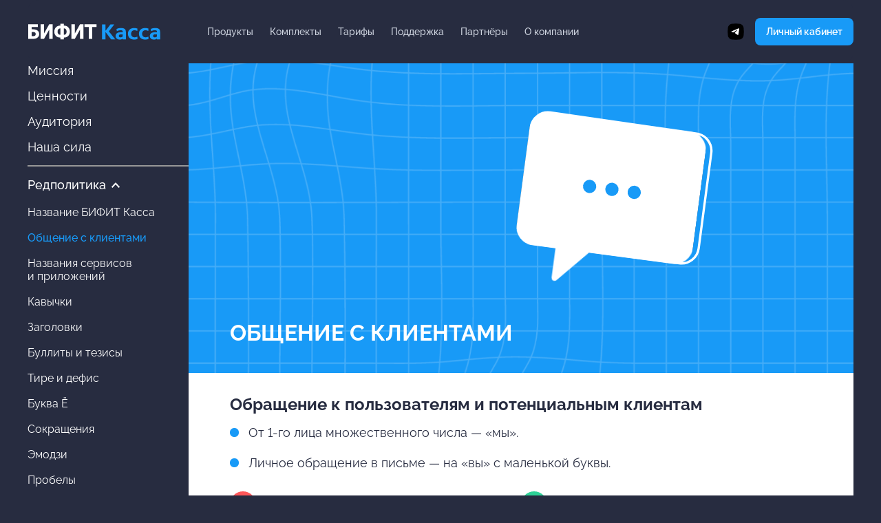

--- FILE ---
content_type: text/html; charset=utf-8
request_url: https://kassa.bifit.com/brandbook/communication/
body_size: 5231
content:
<!DOCTYPE html><html lang="ru"><head><title>Брендбук БИФИТ Бизнес | Миссия, ценности, редполитика, презентации</title><meta charset="UTF-8"><meta name="description" content="Познакомьтесь с миссией и ценностями компании БИФИТ Касса, узнайте больше о наших кассовых приложениях и сервисах в призентациях"><meta name="keywords" content="брендбук БИФИТ Касса, кассовые программы, сервисы для бизнеса"><meta name="viewport" content="width=device-width,initial-scale=1,shrink-to-fit=no"><meta name="yandex-verification" content="851a216440755f30"><meta http-equiv="Cache-Control" content="no-cache, no-store, must-revalidate"><meta http-equiv="Pragma" content="no-cache"><meta http-equiv="Expires" content="0"><link rel="shortcut icon" href="/_img/favicon.ico?36318e06319c70f594375df71d321ade" type="image/x-icon"><link rel="stylesheet" href="/_style/brandbook/brandbook.css?93b35e67dd29cb9115b3e2550b2d63e9"><script src="/_js/lib/jquery.min.js?dc5e7f18c8d36ac1d3d4753a87c98d0a"></script><script src="/_js/lib/vue.min.js?fb192338844efe86ec759a40152fcb8e"></script><script src="/_js/lib/swiper-bundle.min.js?84b79055588f04b5460241fb11784a6b"></script><script src="/_js/functions.js?426eb0140604f5e14ae8c4226217a267"></script><script src="/_js/sliders/swiper-init.js?42d522570c35815dbbf9301023d60061"></script><script src="/_js/advertising.js?2225bcdf37e3814c9130cac17c84fc59"></script><script src="/_js/modal-dialog.js?1ddf2d52db76e125354aaf87652ab17c"></script><script src="/_js/success-dialog.js?6aff65e80e1dbe1f693c1361c2c03dbc"></script><script src="/_js/image-dialog.js?01734d7aef5a9c834d77c7b159a7d9ad"></script><script src="/_js/call-back-dialog.js?112b9797e23d4eb37fe4e1ca846598cb"></script><script type="text/javascript">"use strict";!function(){var t=document.createElement("script");t.type="text/javascript",t.async=!0,t.defer=!0,t.src="https://vk.com/js/api/openapi.js?167",t.onload=function(){VK.Retargeting.Init("VK-RTRG-481240-aPOqs"),VK.Retargeting.Hit()},document.head.appendChild(t)}()</script><noscript><img src="https://vk.com/rtrg?p=VK-RTRG-481240-aPOqs" style="position:fixed;left:-999px" alt=""></noscript><script src="https://smartcaptcha.yandexcloud.net/captcha.js" async="" defer=""></script><script type="text/javascript">"use strict";!function(){var t=document.createElement("script");t.type="text/javascript",t.async=!0,t.defer=!0,t.src="https://vk.com/js/api/openapi.js?169",t.onload=function(){VK.Retargeting.Init("VK-RTRG-1144858-duhkv"),VK.Retargeting.Hit()},document.head.appendChild(t)}()</script><noscript><img src="https://vk.com/rtrg?p=VK-RTRG-1144858-duhkv" style="position:fixed;left:-999px" alt=""></noscript></head><body class="brandbook"><header id="header" class="header__wrapper"><div class="header"><a href="/" class="header__logo"><svg><use xlink:href="/_img/sprites/design.svg?12d77c389c333f1c7a7e53cbec09ee68#logo"></use></svg></a><div class="header__menu"><div class="title_h2 mobileVersion">Меню</div><div class="menu__item menu_products"><a class="with__dropdown" title="Продукты">Продукты</a><div class="item__dropdown"><div class="dropdown__box product__menu"><div class="product__links"><div><a href="/mera/" class="icon-mera" title="Бифит МЕРА"><div><div>МЕРА</div><div class="product__description fullVersion">Сервис аналитики, автоматизации учета<br>и закупок, планирования контроля продаж</div></div></a><a href="/retail/" class="icon-kassa-roznica" title="Касса Розница"><div><div>Касса Розница</div><div class="product__description fullVersion">Программа и товароучётная система<br>для автоматизации рабочего места кассира</div></div></a><a href="/kassa-roznica-android/" class="icon-prilozhenie-kassa" title="Приложение КАССА"><div><div>КАССА</div><div class="product__description fullVersion">Рабочее место кассира для касс 3в1,<br>планшетов и смартфонов на ОС Android</div></div></a><a href="/bifit-biznes/" class="icon-bifit-biznes" title="БИФИТ Бизнес"><div><div>БИЗНЕС</div><div class="product__description fullVersion">Облачная товароучётная система<br>для ведения торговли</div></div></a><a href="/horeca/" class="icon-kassa-roznica-dlya-obshchepita" title="Касса Розница для общепита"><div><div>Касса Общепит</div><div class="product__description fullVersion">Кассовая программа для кафе, баров,<br>ресторанов</div></div></a><a href="/zkh/" class="icon-kassa-zkh" title="Касса ЖКХ"><div><div>Касса ЖКХ</div><div class="product__description fullVersion">Приложение для выездных сотрудников<br>ЖКХ</div></div></a></div><div><a href="/online/" class="icon-oblachnaya-kassa-bifit-onlajn" title="Облачная касса БИФИТ Онлайн"><div><div>Облачная касса БИФИТ Онлайн</div><div class="product__description fullVersion">Сервис для автоматического или ручного<br>формирования чеков при онлайн-оплатах<br>и передача покупателям по 54-ФЗ</div></div></a><a href="/courier/" class="icon-kassa-kurer" title="Касса Курьер"><div><div>Касса Курьер</div><div class="product__description fullVersion">Мобильное приложение для кассы<br>или смартфона курьера: приём заказов,<br>распределение по курьерам, приём оплаты</div></div></a><a href="/mobilnyj-tsd/" class="icon-mobilnyj-tsd" title="Мобильный ТСД"><div><div>Мобильный ТСД</div><div class="product__description fullVersion">Приложение для работы с товарами<br>на складе и в торговом зале для<br>смартфонов и терминалов сбора данных</div></div></a><a href="/programma-dlya-kso/" class="icon-programma-dlya-kso" title="Программа для КСО"><div><div>Касса Самообслуживания</div><div class="product__description fullVersion">Кассовая программа для терминалов<br>самообслуживания для Windows и Linux</div></div></a><a href="/transport/" class="icon-kassa-transport" title="Касса Транспорт"><div><div>Касса Транспорт</div><div class="product__description fullVersion">Приложение для водителей и облачный сервис для управления автопарком</div></div></a></div></div><div class="product__banner fullVersion"><h2>Готовые комплекты с кассой<br>и ПО</h2><a href="/kits/" class="btn_light">Заказать</a></div></div></div></div><div class="menu__item withBtn"><a class="fullVersion" href="/kits/" title="Комплекты">Комплекты</a> <a class="mobileVersion">Комплекты</a> <a class="mobileVersion btn" href="/kits/">Посмотреть</a></div><div class="menu__item withBtn"><a class="fullVersion" href="/tariffs/" title="Тарифы">Тарифы</a> <a class="mobileVersion">Тарифы</a> <a class="mobileVersion btn" href="/tariffs/">Посмотреть</a></div><div class="menu__item"><a class="with__dropdown" title="Поддержка">Поддержка</a><div class="item__dropdown"><div class="dropdown__box dropdown__list"><a href="/support/" title="Центр загрузок">Центр загрузок</a> <a href="https://kassa.bifit.com/wiki" title="База знаний">База знаний</a> <a href="https://www.youtube.com/@BIFITKASSA" target="_blank" title="Видеоуроки">Видеоуроки</a> <a href="/online/cms/" title="Интеграции">Интеграции</a> <a href="/documentation/" title="Документация">Документация</a> <a href="/oborydovanie/" title="Оборудование">Оборудование</a> <a href="/faq/" title="Часто задаваемые вопросы">Часто задаваемые вопросы</a></div></div></div><div class="menu__item"><a class="with__dropdown" title="Партнерам">Партнёры</a><div class="item__dropdown"><div class="dropdown__box dropdown__list"><a href="/cooperation/" title="Стать партнёром">Стать партнёром</a> <a href="/partner-offers/" title="Предложения партнёров">Предложения партнёров</a> <a href="/katalog-partnerov/" title="Каталог партнёров">Каталог партнёров</a></div></div></div><div class="menu__item"><a class="with__dropdown" title="О компании">О компании</a><div class="item__dropdown"><div class="dropdown__box dropdown__list"><a href="/about-company/" title="О компании">О БИФИТ Кассе</a> <a href="/news/" title="Новости и обновления">Новости и обновления</a> <a href="/brandbook/" title="Брендбук">Брендбук</a> <a href="/reviews/" title="Отзывы">Отзывы</a> <a href="/vacancies/" title="Карьера">Карьера</a> <a href="/contacts/" title="Контакты">Контакты</a></div></div></div><div class="header__contacts mobileVersion"><a id="mobileHeaderPhoneSales" href="tel:+74997043050"><svg><use xlink:href="/_img/sprites/elements.svg?d4cde832b84cf53eb7de53758fc365bc#contacts--phone"></use></svg> </a><a href="https://t.me/bifitkassa"><svg><use xlink:href="/_img/sprites/elements.svg?d4cde832b84cf53eb7de53758fc365bc#contacts--tg"></use></svg> </a><a href="mailto:kassa@bifit.com"><svg><use xlink:href="/_img/sprites/elements.svg?d4cde832b84cf53eb7de53758fc365bc#contacts--mail"></use></svg></a></div><div class="mobile__header__btns mobileVersion"><a class="btn" href="https://kassa.bifit.com/cashdesk/#/auth/registration">Регистрация</a> <a class="login-btn" href="https://kassa.bifit.com/cashdesk/">Вход</a></div></div><div onclick="toggleMenu(this)" class="mobile__header__menu mobileVersion"></div><div class="header__contacts fullVersion"><a href="https://t.me/bifitkassa"><svg><use xlink:href="/_img/sprites/elements.svg?d4cde832b84cf53eb7de53758fc365bc#contacts--tg"></use></svg></a></div><div class="header__right"><a href="/cashdesk" target="_blank" class="btn">Личный кабинет</a></div></div><div class="header__overlay" onclick="toggleMenu(this)"></div></header><script type="text/javascript">"use strict";function toggleMenu(){document.getElementById("header").classList.toggle("active"),document.body.classList.toggle("overflowH")}isMobile&&$(".with__dropdown").click(function(){var e=$(this).parent();e.find(".item__dropdown").slideToggle(150),e.toggleClass("active")})</script><div class="bb-d"><div class="bb-sidebar"><div id="section-nav-menu" class="menu__brandbook"><noindex><div><a href="/brandbook/">Миссия</a></div><div><a href="/brandbook/foundations/">Ценности</a></div><div><a href="/brandbook/audience/">Аудитория</a></div><div><a href="/brandbook/advantages/">Наша сила</a></div><div class="menu__brandbook__separator"></div><div class="menu__brandbook__header">Редполитика<span class="icon"></span></div><div><div class="menu__brandbook__submenu"><a href="/brandbook/bifit-kassa/">Название БИФИТ Касса</a> <a href="/brandbook/communication/">Общение с клиентами</a> <a href="/brandbook/service-name/">Названия сервисов<br>и приложений</a> <a href="/brandbook/quotes/">Кавычки</a> <a href="/brandbook/headline/">Заголовки</a> <a href="/brandbook/proposals-abstracts/">Буллиты и тезисы</a> <a href="/brandbook/dash-hyphen/">Тире и дефис</a> <a href="/brandbook/letter_e/">Буква Ё</a> <a href="/brandbook/reductions/">Сокращения</a> <a href="/brandbook/smileys/">Эмодзи</a> <a href="/brandbook/gaps/">Пробелы</a> <a href="/brandbook/foreign-words/">Иностранные названия</a> <a href="/brandbook/signs/">Знаки «!», «?», «%»</a> <a href="/brandbook/sum/">Суммы</a> <a href="/brandbook/functions/">Функционал и функции</a></div></div><div><a href="/brandbook/content/">Контент</a></div><div><a href="/brandbook/presentation/">Презентации</a></div><div class="menu__brandbook__header">Дизайн<span class="icon"></span></div><div><div class="menu__brandbook__submenu"><a href="/brandbook/logo/">Логотип</a> <a href="/brandbook/font/">Шрифт</a> <a href="/brandbook/colors/">Цвета</a> <a href="/brandbook/pictures-images/">Картинки/изображения</a> <a href="/brandbook/text-images/">Текст на изображениях</a> <a href="/brandbook/images/">Имиджевые картинки</a></div></div></noindex></div><script>"use strict";$(function(){function n(){a.removeClass("open"),a.next().slideUp(150)}function e(n){n.next().slideDown(150),n.addClass("open")}$("#section-nav-menu a").each(function(){window.location.pathname.replace("index.html","")===$(this).attr("href").replace("index.html","")&&($(this).addClass("active"),$(this).parent().hasClass("menu__brandbook__submenu")&&e($(this).parent().parent().prev()))});var a=$(".menu__brandbook__header");a.click(function(){$(this).hasClass("open")?n():(n(),e($(this)))})})</script></div><div class="bb-content"><div class="brandbook__banner_wrapper"><div class="brandbook__banner communication_img"><h1 class="title__h2">ОБЩЕНИЕ С КЛИЕНТАМИ</h1></div></div><div class="brandbook__content"><div class="brandbook__content__title">Обращение к пользователям и потенциальным клиентам</div><div class="product__items__list regulations"><div class="point">От 1-го лица множественного числа — «мы».</div><div class="point">Личное обращение в письме — на «вы» с маленькой буквы.</div></div><div class="panel__list"><div class="error__panel"><div><span>Я</span> помогу с <span>В</span>ашим вопросом</div><div><span>Получи</span> подписку на лицензию в подарок</div></div><div class="success__panel"><div><span>Мы</span> поможем с <span>в</span>ашим вопросом</div><div><span>Получите</span> подписку на лицензию в подарок</div></div></div></div><div class="brandbook__footer"><a href="/brandbook/bifit-kassa/" class="btn_light_2">Назад</a> <a href="/brandbook/service-name/" class="btn">Далее</a></div></div></div></body></html>

--- FILE ---
content_type: text/css
request_url: https://kassa.bifit.com/_style/brandbook/brandbook.css?93b35e67dd29cb9115b3e2550b2d63e9
body_size: 12083
content:
:root{--color-primary-1: #189af7;--color-primary-2: #272C40;--color-primary-1--additional-1: #62bafa;--color-primary-1--additional-2: #D4ECFF;--color-primary-1--additional-3: #C4E5FD;--color-primary-light: #fff;--color-additional-1: #8193ae;--color-additional-1--rgb: hexToRGB(#8193ae);--color-additional-3: #B3BECE;--btn-download--background: var(--color-primary-2);--btn-download--color: #fff;--btn-download--hover--background: #8D909A;--logo-part-1--fill: var(--color-primary-2);--logo-part-2--fill: var(--color-primary-1);--disabled--bg: #BDDDF4;--disabled--color: #F6F6F6}@font-face{font-family:'Raleway';font-style:normal;font-weight:300;font-display:swap;src:url("/_fonts/raleway/Raleway-Light.ttf")}@font-face{font-family:'Raleway';font-style:normal;font-weight:400;font-display:swap;src:url("/_fonts/raleway/Raleway-Regular.ttf")}@font-face{font-family:'Raleway';font-style:normal;font-weight:500;font-display:swap;src:url("/_fonts/raleway/Raleway-Medium.ttf")}@font-face{font-family:'Raleway';font-style:normal;font-weight:600;font-display:swap;src:url("/_fonts/raleway/Raleway-SemiBold.ttf")}@font-face{font-family:'Raleway';font-style:normal;font-weight:700;font-display:swap;src:url("/_fonts/raleway/Raleway-Bold.ttf")}.icon:before{font-family:"bifit_business" !important;display:inline-block;speak:none;font-style:normal;font-weight:normal;font-variant:normal;text-transform:none;line-height:1;-webkit-font-smoothing:antialiased;-moz-osx-font-smoothing:grayscale}@font-face{font-family:Roboto;src:url("/_fonts/roboto/Roboto-Regular.ttf");font-style:normal;font-weight:normal}@font-face{font-family:Roboto;src:url("/_fonts/roboto/Roboto-Light.ttf");font-style:normal;font-weight:300}@font-face{font-family:Roboto;src:url("/_fonts/roboto/Roboto-Medium.ttf");font-style:normal;font-weight:500}@font-face{font-family:Roboto;src:url("/_fonts/roboto/Roboto-Bold.ttf");font-style:normal;font-weight:bold}@font-face{font-family:Roboto mono;src:url("/_fonts/roboto/RobotoMono-Regular.ttf");font-style:normal;font-weight:normal}*{margin:0;padding:0;box-sizing:border-box}body{font-family:"Raleway", sans-serif;font-size:16px;color:var(--color-primary-2);min-height:100vh;height:100vh}@media only screen and (max-width: 799.98px){.fullVersion{display:none !important}}@media only screen and (min-width: 800px){.mobileVersion{display:none !important}}.margB16{margin-bottom:16px !important}.margT40{margin-top:40px !important}.bb-d{margin:0 auto;font-weight:600}@media only screen and (min-width: 800px){.bb-d{display:flex;align-items:flex-start;padding-top:92px;width:1200px}}@media (max-width: 799.98px){.bb-d{margin-top:56px}}.bb-d .bb-sidebar{min-width:234px}@media (max-width: 799.98px){.bb-d .bb-sidebar{display:none}}.bb-d .bb-content{background:#fff;width:100%}@media only screen and (min-width: 800px){.bb-d .bb-content{max-width:calc(100% - 234px)}}.bb-d .btn,.bb-d .btn_light_2{padding:0 48px}.bb-d a:not(.btn){color:var(--color-primary-1);text-decoration:underline}.bb-d a:not(.btn):hover{color:var(--color-primary-1--additional-1)}.brandbook__content .panel__list>div,.brandbook__content .slot__list .slot__box{position:relative}.brandbook__content .panel__list>div:before,.brandbook__content .slot__list .slot__box:before{content:'';position:absolute;width:38px;height:38px;left:-19px;top:-19px;color:#fff;border-radius:50%;display:flex;align-items:center;justify-content:center}.brandbook__content .panel__list>div.error__panel:before,.brandbook__content .slot__list .error__panel.slot__box:before{background:#ff5759 url(/_img/brandbook/not.svg) center center no-repeat;background-size:14px}.brandbook__content .panel__list>div.success__panel:before,.brandbook__content .slot__list .success__panel.slot__box:before{background:#2ed297 url(/_img/brandbook/yes.svg) center center no-repeat;background-size:14px}.brandbook{background:#272c40}.brandbook .menu__brandbook{font-size:18px;line-height:21px;font-weight:400;color:#fff}.brandbook .menu__brandbook noindex{display:block}.brandbook .menu__brandbook noindex>div{margin-bottom:16px}.brandbook .menu__brandbook a{color:#fff;text-decoration:none}.brandbook .menu__brandbook a:hover,.brandbook .menu__brandbook a.active{font-weight:500;color:#189af7}.brandbook .menu__brandbook .menu__brandbook__separator{border:1px solid #979797}.brandbook .menu__brandbook .menu__brandbook__header{display:flex;cursor:pointer}.brandbook .menu__brandbook .menu__brandbook__header .icon{display:inline-block;position:relative}.brandbook .menu__brandbook .menu__brandbook__header .icon:before{content:'';position:absolute;width:24px;height:24px;left:2px;top:52%;transform:translateY(-50%) rotate(180deg);background:url(/_img/brandbook/menu_open.svg) center center no-repeat;background-size:12px}.brandbook .menu__brandbook .menu__brandbook__header+div{display:none}.brandbook .menu__brandbook .menu__brandbook__header.open{font-weight:500}.brandbook .menu__brandbook .menu__brandbook__header.open .icon:before{transform:translateY(-50%)}.brandbook .menu__brandbook .menu__brandbook__submenu{display:flex;flex-direction:column;align-items:flex-start;padding-top:4px;font-size:16px;line-height:19px}.brandbook .menu__brandbook .menu__brandbook__submenu a+a{margin-top:18px}.brandbook .video__wrapper{display:flex;justify-content:center;overflow:hidden;position:relative}.brandbook .video__wrapper video{vertical-align:top}.brandbook .video__wrapper:before{content:'';position:absolute;top:0;left:0;width:100%;height:100%;background:#272c40;opacity:0.5;z-index:1}.brandbook .video__wrapper .text_logo{position:absolute;top:50%;left:50%;transform:translate(-50%, -50%);display:flex;flex-direction:column;justify-content:flex-end;align-items:center;width:744px;font-weight:700;color:#fff;z-index:2}.brandbook .video__wrapper .text_logo div{font-size:100px}.brandbook .video__wrapper .text_logo div span{color:#189af7}.brandbook .video__wrapper .text_logo>span{font-size:36px}.brandbook__banner_wrapper{display:flex;flex-direction:column}.brandbook__banner{min-height:450px;padding:40px 60px;display:flex;flex-direction:column;justify-content:flex-end;background:url(/_img/brandbook/banner-bg.png) no-repeat center center;background-size:cover;position:relative}.brandbook__banner .title__h2{line-height:37px;color:#fff}.brandbook__banner:before{content:'';position:absolute;top:0;right:0;width:100%;height:100%;background-position:calc(100% - 200px) 60px;background-repeat:no-repeat;background-size:300px}.brandbook__banner.gaps_img:before{background-size:400px;background-position-y:150px}.brandbook__banner.mission_img:before,.brandbook__banner.presentation_img:before,.brandbook__banner.images_img:before{background-size:350px}.brandbook__banner.service_img:before,.brandbook__banner.quotes_img:before,.brandbook__banner.headline_img:before,.brandbook__banner.foreign-words_img:before,.brandbook__banner.sum_img:before,.brandbook__banner.functions_img:before,.brandbook__banner.logo_img:before{background-size:250px}.brandbook__banner.mission_img:before{background-image:url(/_img/brandbook/banner-imgs/mission.svg)}.brandbook__banner.foundations_img:before{background-image:url(/_img/brandbook/banner-imgs/foundations.svg)}.brandbook__banner.audience_img:before{background-image:url(/_img/brandbook/banner-imgs/audience.svg)}.brandbook__banner.advantages_img:before{background-image:url(/_img/brandbook/banner-imgs/advantages.svg)}.brandbook__banner.bifit-business_img:before{background-image:url(/_img/brandbook/banner-imgs/bifit-business.svg)}.brandbook__banner.bifit-kassa_img:before{background-image:url(/_img/brandbook/banner-imgs/bifit-kassa.svg)}.brandbook__banner.communication_img:before{background-image:url(/_img/brandbook/banner-imgs/communication.svg)}.brandbook__banner.service_img:before{background-image:url(/_img/brandbook/banner-imgs/service_name.svg)}.brandbook__banner.quotes_img:before{background-image:url(/_img/brandbook/banner-imgs/quotes.svg)}.brandbook__banner.headline_img:before{background-image:url(/_img/brandbook/banner-imgs/headline.svg)}.brandbook__banner.proposals-abstracts_img:before{background-image:url(/_img/brandbook/banner-imgs/proposals-abstracts.svg)}.brandbook__banner.dash-hyphen_img:before{background-image:url(/_img/brandbook/banner-imgs/dash-hyphen.svg)}.brandbook__banner.letter_e_img:before{background-image:url(/_img/brandbook/banner-imgs/letter_e.svg)}.brandbook__banner.reductions_img:before{background-image:url(/_img/brandbook/banner-imgs/reductions.svg)}.brandbook__banner.smileys_img:before{background-image:url(/_img/brandbook/banner-imgs/smileys.svg)}.brandbook__banner.gaps_img:before{background-image:url(/_img/brandbook/banner-imgs/gaps.svg)}.brandbook__banner.foreign-words_img:before{background-image:url(/_img/brandbook/banner-imgs/foreign-words.svg)}.brandbook__banner.signs_img:before{background-image:url(/_img/brandbook/banner-imgs/signs.svg)}.brandbook__banner.sum_img:before{background-image:url(/_img/brandbook/banner-imgs/sum.svg)}.brandbook__banner.functions_img:before{background-image:url(/_img/brandbook/banner-imgs/functions.svg)}.brandbook__banner.content_img:before{background-image:url(/_img/brandbook/banner-imgs/content.svg)}.brandbook__banner.presentation_img:before{background-image:url(/_img/brandbook/banner-imgs/presentation.svg)}.brandbook__banner.logo_img:before{background-image:url(/_img/brandbook/banner-imgs/logo.svg)}.brandbook__banner.font_img:before{background-image:url(/_img/brandbook/banner-imgs/font.svg)}.brandbook__banner.colors_img:before{background-image:url(/_img/brandbook/banner-imgs/colors.svg)}.brandbook__banner.pictures-images_img:before{background-image:url(/_img/brandbook/banner-imgs/pictures-images.svg)}.brandbook__banner.text-images_img:before{background-image:url(/_img/brandbook/banner-imgs/text-images.svg)}.brandbook__banner.images_img:before{background-image:url(/_img/brandbook/banner-imgs/images.svg)}.brandbook__content{padding:32px 60px 0 60px;font-size:18px}.brandbook__content__title:not(:empty){font-weight:bold;font-size:24px;line-height:28px;margin-bottom:24px}.brandbook__content__title:not(:empty):not(:first-child){margin-top:32px}.brandbook__content__title:not(:empty):first-child{margin-bottom:16px}.brandbook__content__title:not(:empty)+img{margin-top:0 !important}.brandbook__content .title__h3{line-height:23px}.brandbook__content p{font-size:20px}.brandbook__content p+p,.brandbook__content p+a,.brandbook__content p+.principle__list{margin-top:32px}.brandbook__content img{vertical-align:top;margin-top:32px}.brandbook__content img+p{margin-top:32px}.brandbook__content img.img__formula{max-width:697px}.brandbook__content>img{max-width:100%}.brandbook__content a:not(.content-section__more){font-weight:bold;font-size:24px;line-height:28px;color:#189af7;display:inline-block}.brandbook__content a:not(.content-section__more)+p{margin-top:24px}.brandbook__content .product__items__list.regulations{margin:0;padding:0;border:none}.brandbook__content .product__items__list.regulations .point{display:flex;font-weight:normal;font-size:18px;align-items:flex-start;line-height:21.09px}.brandbook__content .product__items__list.regulations .point+.point{margin-top:23px}.brandbook__content .product__items__list.regulations .point:before{content:'';width:13px;min-width:13px;height:13px;margin:4px 14px 0 0;border-radius:100%;background:#189af7}.brandbook__content .panel__list{display:flex;margin-top:50px;margin-left:19px}.brandbook__content .panel__list>div{display:flex;flex-direction:column;justify-content:space-around;width:380px;min-height:106px;box-shadow:0 2px 4px rgba(0,0,0,0.5);border-radius:4px;padding:32px 20px 32px 24px;line-height:21px}.brandbook__content .panel__list>div>div+div{margin-top:16px}.brandbook__content .panel__list>div>div ul{margin-left:30px}.brandbook__content .panel__list>div+div{margin-left:43px}.brandbook__content .panel__list .error__panel span{color:#ff5759}.brandbook__content .panel__list .success__panel span{color:#2ed297}.brandbook__content .slot__list .slot__row{display:flex;flex-wrap:wrap}.brandbook__content .slot__list .slot__box{display:flex}.brandbook__content .slot__list .slot__box img{margin:0}.brandbook__content .slot__list a{line-height:21px;font-size:18px;font-weight:normal;text-decoration:none;display:inline-block;margin:10px 0 23px}.brandbook__content .slot__list a:before{margin-right:7px}.brandbook__content .principle__list>div{border-radius:4px;display:flex;align-items:center}.brandbook__content .principle__list>div .content-section__more{font-weight:normal}.brandbook__content .principle__list>div+div{margin-top:8px}.brandbook__content .principle__list>div,.brandbook__content .principle__list>div:before{box-shadow:0 4px 4px rgba(0,0,0,0.25)}.brandbook__content .principle__list>div:before{content:'';width:127px;height:127px;display:block;flex:none;background:#C4E5FD no-repeat center center;border-radius:4px 0 0 4px}.brandbook__content .principle__list>div>div{display:flex;justify-content:space-between;align-items:center;flex:auto;padding:0 26px 0 24px;line-height:21px;color:#141414}.brandbook__content .principle__list>div>div .brandbook__content__title{margin:0 30px 0 0}.brandbook__content .principle__list>div>div .content-section__more{margin-top:16px;font-size:16px;line-height:19px;display:flex}.brandbook__content .foundations_item .title__h3{margin-bottom:16px;font-weight:500}.brandbook__content .foundations_item img{margin-top:0;max-width:299px}.brandbook__content .foundations_item>div{display:flex;align-items:center}.brandbook__content .foundations_item>div .item_text{margin-left:24px}.brandbook__content .foundations_item+.foundations_item{padding-top:32px;border-top:1px solid rgba(151,151,151,0.3);margin-top:26px}.brandbook__content .audience_items{display:flex;justify-content:space-between;margin-top:40px}.brandbook__content .audience_items>div+div{margin-left:10px}.brandbook__content .audience_items>div .title__h3{margin-bottom:8px}.brandbook__content .audience_items>div .item{padding:174px 11px 24px 24px;color:#000;background:no-repeat 24px 45px;box-shadow:0 3px 4px rgba(0,0,0,0.15);border-radius:15px;line-height:23.4px}.brandbook__content .audience_items>div .item.micro-business{background-image:url(/_img/brandbook/audience/micro.svg)}.brandbook__content .audience_items>div .item.small-business{background-image:url(/_img/brandbook/audience/small.svg)}.brandbook__content .audience__items__list+.brandbook__content__title{margin-top:40px}.brandbook__content .audience__items__list>div{padding-left:60px;line-height:48px;background:no-repeat left center}.brandbook__content .audience__items__list>div+div{margin-top:16px}.brandbook__content .audience__items__list>div.points-improvement{background-image:url(/_img/brandbook/audience/automation-1.svg)}.brandbook__content .audience__items__list>div.points-acceleration{background-image:url(/_img/brandbook/audience/automation-2.svg)}.brandbook__content .audience__items__list>div.points-growth{background-image:url(/_img/brandbook/audience/automation-3.svg)}.brandbook__content .advantages_item{display:flex;flex-wrap:wrap;margin:-40px -54px 0}.brandbook__content .advantages_item>div{line-height:21px;flex:none;margin:40px 0 0 54px;position:relative}@media only screen and (min-width: 800px){.brandbook__content .advantages_item>div{max-width:260px}}.brandbook__content .advantages_item>div:before{content:'';width:99px;height:99px;background:#C4E5FD no-repeat center center;border-radius:8px;display:block}.brandbook__content .advantages_item>div.start:before{background-image:url(/_img/brandbook/advantages/img-1.svg)}.brandbook__content .advantages_item>div.business-automation:before{background-image:url(/_img/brandbook/advantages/img-2.svg)}.brandbook__content .advantages_item>div.business-management:before{background-image:url(/_img/brandbook/advantages/img-3.svg)}.brandbook__content .advantages_item>div.services:before{background-image:url(/_img/brandbook/advantages/img-4.svg)}.brandbook__content .advantages_item>div.online-sales:before{background-image:url(/_img/brandbook/advantages/img-5.svg)}.brandbook__content .advantages_item>div .brandbook__content__title{margin:24px 0 16px}.brandbook__content.content .product__items__list{border:none;padding-top:56px;display:flex;flex-wrap:wrap;margin:-16px -31px 0}.brandbook__content.content .product__items__list>div{display:flex;align-items:center;justify-content:flex-start;margin:16px 0 0 31px;padding:0 32px;box-shadow:0 4px 4px rgba(0,0,0,0.25);border-radius:4px;width:calc(50% - 32px);min-height:127px;font-size:18px;line-height:21.09px}.brandbook__content.content .product__items__list>div:before{content:'';width:55px;min-width:55px;height:55px;margin-right:24px;background:#189af7 url(/_img/brandbook/yes.svg) center center no-repeat;background-size:20px;border-radius:50%}.brandbook__content.content .product__items__list+p{margin-top:32px}.brandbook__content.content .img__list{display:flex;margin:8px -37px 0;justify-content:center}.brandbook__content.content .img__list img{vertical-align:top;margin:24px 0 0 37px;max-width:420px}.brandbook__content .presentation__list{display:flex;flex-wrap:wrap;justify-content:center;margin:-24px -37px 0}.brandbook__content .presentation__list>div{margin:24px 0 0 37px}.brandbook__content .presentation__list>div img{margin:0;width:420px;position:relative;left:-2px}.brandbook__content .presentation__list>div .presentation__title{font-size:18px;font-weight:500;margin-top:8px;display:flex;justify-content:space-between;align-items:center}.brandbook__content .presentation__list>div .presentation__title a{font-size:16px;text-decoration:none;font-weight:normal;letter-spacing:-0.38px}.brandbook__content .presentation__list>div .presentation__title a:before{margin-right:9px}.brandbook__content .img__logo{display:block;margin:19px auto 50px;max-width:830px}.brandbook__content.logos__list .slot__list{margin:0px -59px}.brandbook__content.logos__list .slot__list .slot__row+.slot__row{margin-top:50px}.brandbook__content.logos__list .slot__list .slot__row>div{margin-left:36px;max-width:270px;width:100%}.brandbook__content.logos__list .slot__list .slot__row>div img{max-width:100%}.brandbook__content.logos__list .slot__list .slot__row>div .logo__title{font-weight:500;font-size:20px;line-height:23.44px}.brandbook__content.logos__list .slot__list .slot__row>div div+.slot__box{margin-top:4px}.brandbook__content.logos__list .slot__list .slot__title{font-weight:500;font-size:20px;line-height:23px}.brandbook__content.logos__list .slot__list .slot__box{height:300px;background-size:contain !important}.brandbook__content.logos__list .slot__list .slot__box:after{content:'';background:no-repeat center center;width:100%;height:100%;position:absolute;left:0;top:0}.brandbook__content.logos__list .slot__list .slot__box.bg_white{box-shadow:0 3px 4px rgba(0,0,0,0.15)}.brandbook__content.logos__list .slot__list .slot__box.bg_white:after{background-image:url(/_img/brandbook/logo/logo_black_blue.svg)}.brandbook__content.logos__list .slot__list .slot__box.bg_white.error__panel,.brandbook__content.logos__list .slot__list .slot__box.bg_white.success__panel{box-shadow:none}.brandbook__content.logos__list .slot__list .slot__box.bg_blue{background:#189af7}.brandbook__content.logos__list .slot__list .slot__box.bg_blue:after{background-image:url(/_img/brandbook/logo/logo_white.svg)}.brandbook__content.logos__list .slot__list .slot__box.bg_black{background:#272c40}.brandbook__content.logos__list .slot__list .slot__box.bg_black:after{background-image:url(/_img/brandbook/logo/logo_white_blue.svg)}.brandbook .font{font-family:'Roboto', sans-serif;font-weight:normal}.brandbook .font__title{font-weight:500;font-size:80px;line-height:94px;margin-bottom:32px}.brandbook .font__wrapper{display:flex;flex-wrap:wrap;justify-content:space-between}.brandbook .font__wrapper .font__list>div{display:flex;justify-content:space-between;font-size:14px;line-height:16px}.brandbook .font__wrapper .font__list>div+div{margin-top:24px}.brandbook .font__wrapper .font__list>div>*+*{margin-left:50px}.brandbook .font__wrapper .font__list>div span{color:#8193ae}.brandbook .font__wrapper .font__list>div .properties>div+div{margin-top:8px}.brandbook .font__wrapper .font__list>div .font_h3{font-size:16px;font-weight:500}.brandbook .font__wrapper .font__list>div .font_additional_text,.brandbook .font__wrapper .font__list>div .font_accent_text{font-size:12px}.brandbook .font__wrapper .font__description{width:460px;padding:48px 32px;flex:none;background:#f5f7f8;border-radius:8px}.brandbook .font__wrapper .font__description .brandbook__content__title{margin-bottom:24px}.brandbook .font__wrapper .font__description .title__h3{margin-bottom:17px}.brandbook .font__wrapper .font__description .font__h3{margin-bottom:8px}.brandbook .font__wrapper .font__description span{display:block}.brandbook .font__wrapper .font__description span+.font__h3{margin-top:24px}.brandbook .font__wrapper .font__description span+.title__h3{margin-top:70px}.brandbook .font__h3{font-weight:500;font-size:16px;line-height:19px}.brandbook .font__main__text{font-size:14px;line-height:16px}.brandbook .font__additional__text{font-size:12px;line-height:14px}.brandbook .font__accent__text{font-size:12px;line-height:14px;letter-spacing:1.2px}.brandbook .images .brandbook__content__title{padding-bottom:12px;border-bottom:1px solid #C4C4C4}.brandbook .images .slot__list .slot__row{justify-content:space-between}.brandbook .images .slot__list .slot__row>div+div{margin-left:5px}.brandbook .images .slot__list .slot__row>div:nth-child(2n+1){margin-left:0}.brandbook .images .slot__list .slot__row>div .slot__box{width:455px;height:335px;position:relative;overflow:hidden}.brandbook .images .slot__list .slot__row>div .slot__box img{position:absolute;left:50%;top:50%;transform:translate(-50%, -50%);max-height:100%;min-width:485px}.brandbook .images .slot__list .slot__row>div:nth-child(odd) .slot__box{width:380px}.brandbook .images .slot__list .slot__row+.slot__row{margin-top:29px}.brandbook .images .slot__list a{margin-top:10px}.brandbook .images .images__kassa .slot__row .slot__box{width:556px !important;height:283px !important}.brandbook .pictures-images .principle__list .principle_1:before{background-image:url(/_img/brandbook/pictures-images/principle_1.svg)}.brandbook .pictures-images .principle__list .principle_2:before{background-image:url(/_img/brandbook/pictures-images/principle_2.svg)}.brandbook .pictures-images .principle__list .principle_3:before{background-image:url(/_img/brandbook/pictures-images/principle_3.svg)}.brandbook .pictures-images .principle__list .principle_4:before{background-image:url(/_img/brandbook/pictures-images/principle_4.svg)}.brandbook .pictures-images .principle__list .principle_5:before{background-image:url(/_img/brandbook/pictures-images/principle_5.svg)}.brandbook .pictures-images .principle__list .principle_6:before{background-image:url(/_img/brandbook/pictures-images/principle_6.svg)}.brandbook .pictures-images .slot__list{margin-top:8px}.brandbook .pictures-images .slot__list .slot__row>div{margin-top:24px;max-width:270px}.brandbook .pictures-images .slot__list .slot__row>div:nth-child(3n+1){margin-left:0}.brandbook .pictures-images .slot__list .slot__row>div+div{margin-left:5px}.brandbook .pictures-images .slot__list .slot__row>div .success__panel:before,.brandbook .pictures-images .slot__list .slot__row>div .error__panel:before{top:16px;left:16px}@media screen and (max-width: 1409px){.brandbook .pictures-images .slot__list .slot__row{justify-content:center}.brandbook .pictures-images .slot__list .slot__row>div+div{margin-left:24px}}.brandbook .text-images .principle__list .principle_1:before{background-image:url(/_img/brandbook/text-images/principle_1.svg)}.brandbook .text-images .principle__list .principle_2:before{background-image:url(/_img/brandbook/text-images/principle_2.svg)}.brandbook .text-images .principle__list .principle_3:before{background-image:url(/_img/brandbook/text-images/principle_3.svg)}.brandbook .text-images .principle__list .principle_4:before{background-image:url(/_img/brandbook/text-images/principle_4.svg)}.brandbook .text-images .principle__list .principle_5:before{background-image:url(/_img/brandbook/text-images/principle_5.svg)}.brandbook .text-images .principle__list .principle_6:before{background-image:url(/_img/brandbook/text-images/principle_6.svg)}.brandbook .text-images .slot__list{margin:8px 0 0 -44px}.brandbook .text-images .slot__list .slot__row>div{margin:43px 0 0 63px}.brandbook .text-images .slot__list .slot__row>div:nth-child(odd) img{width:300px}.brandbook .text-images .slot__list .slot__row>div img{max-width:445px}.brandbook__footer{padding:50px 60px 32px 60px;text-align:right;display:flex;justify-content:flex-end}.brandbook__footer a+a{margin-left:24px}@media screen and (max-width: 799.98px){.brandbook{padding:0;background:#fff}.brandbook .bb-content{max-width:100%}.brandbook .bb-content .brandbook__banner_wrapper .video__wrapper video{height:328px}.brandbook .bb-content .brandbook__banner_wrapper .video__wrapper .text_logo{width:100%}.brandbook .bb-content .brandbook__banner_wrapper .video__wrapper .text_logo div{font-size:36px}.brandbook .bb-content .brandbook__banner_wrapper .video__wrapper .text_logo>span{font-size:16px}.brandbook .bb-content .brandbook__banner_wrapper .video__wrapper+.brandbook__banner{min-height:227px}.brandbook .bb-content .brandbook__banner_wrapper .brandbook__banner{min-height:328px;padding:24px}.brandbook .bb-content .brandbook__banner_wrapper .brandbook__banner .title__h2{font-size:24px;line-height:28px}.brandbook .bb-content .brandbook__banner_wrapper .brandbook__banner:before{background-position:calc(100% - 45px) 70px !important;background-size:140px}.brandbook .bb-content .brandbook__banner_wrapper .brandbook__banner.mission_img:before{background-position:calc(100% - 10px) 32px !important;background-size:180px}.brandbook .bb-content .brandbook__banner_wrapper .brandbook__banner.functions_img:before{background-position-y:32px !important}.brandbook .bb-content .brandbook__content{padding:24px 16px 0 16px;font-size:14px;line-height:18.2px}.brandbook .bb-content .brandbook__content p{font-size:14px;line-height:16.41px}.brandbook .bb-content .brandbook__content>img:not(:first-child),.brandbook .bb-content .brandbook__content p+p,.brandbook .bb-content .brandbook__content p+a,.brandbook .bb-content .brandbook__content p+.principle__list,.brandbook .bb-content .brandbook__content .product__items__list+p{margin-top:24px}.brandbook .bb-content .brandbook__content a:not(.content-section__more){font-size:18px;line-height:21.09px}.brandbook .bb-content .brandbook__content .foundations_item+.foundations_item{padding-top:24px;margin-top:0;border:none}.brandbook .bb-content .brandbook__content .foundations_item>div{flex-direction:column}.brandbook .bb-content .brandbook__content .foundations_item>div img{max-width:328px}.brandbook .bb-content .brandbook__content .foundations_item>div .item_text{margin:9px 0 0}.brandbook .bb-content .brandbook__content .foundations_item .title__h3{margin-bottom:8px;line-height:18.75px}.brandbook .bb-content .brandbook__content .audience_items{margin-top:24px;flex-direction:column}.brandbook .bb-content .brandbook__content .audience_items>div .item{padding:92px 7px 37px 16px;background-position:16px 16px;background-size:150px}.brandbook .bb-content .brandbook__content .audience_items>div+div{margin:24px 0 0}.brandbook .bb-content .brandbook__content .audience__items__list>div{padding-left:48px;background-size:36px;line-height:36px}.brandbook .bb-content .brandbook__content .advantages_item{margin:-7px 0 0;display:block}.brandbook .bb-content .brandbook__content .advantages_item>div{display:flex;margin:0;border-radius:8px;box-shadow:0 3px 4px rgba(0,0,0,0.15);overflow:hidden}.brandbook .bb-content .brandbook__content .advantages_item>div+div{margin-top:16px}.brandbook .bb-content .brandbook__content .advantages_item>div:before{width:55px;height:auto;background-size:30px;border-radius:0;flex:none}.brandbook .bb-content .brandbook__content .advantages_item>div.start:before,.brandbook .bb-content .brandbook__content .advantages_item>div.services:before{background-size:20px}.brandbook .bb-content .brandbook__content .advantages_item>div>div{display:flex;flex-direction:column;padding:12px 16px;font-size:12px;line-height:14.06px}.brandbook .bb-content .brandbook__content .advantages_item>div>div .brandbook__content__title{font-size:16px;line-height:18.75px;margin-top:0}.brandbook .bb-content .brandbook__content .product__items__list{margin:16px 0 0;padding:0;display:block}.brandbook .bb-content .brandbook__content .product__items__list>div{width:100%}.brandbook .bb-content .brandbook__content .product__items__list .title__h3{margin:0;padding:0 16px;min-height:64px;font-size:14px;font-weight:normal;line-height:16.41px}.brandbook .bb-content .brandbook__content .product__items__list .title__h3:before{width:32px;min-width:32px;height:32px}.brandbook .bb-content .brandbook__content .product__items__list .title__h3+.title__h3{margin-top:8px}.brandbook .bb-content .brandbook__content .product__items__list.regulations .title__h3{min-height:auto}.brandbook .bb-content .brandbook__content .product__items__list.regulations .title__h3:before{width:8px;height:8px;margin-top:3px}.brandbook .bb-content .brandbook__content .error__panel:before,.brandbook .bb-content .brandbook__content .success__panel:before{width:22px;height:22px;top:8px;left:8px;font-size:10px}.brandbook .bb-content .brandbook__content .panel__list{flex-direction:column;margin:24px 0 0}.brandbook .bb-content .brandbook__content .panel__list>div{padding:30px 46px 24px;max-width:100%;min-height:96px;line-height:18.2px}.brandbook .bb-content .brandbook__content .panel__list>div+div{margin:16px 0 0}.brandbook .bb-content .brandbook__content .img__list{overflow:scroll;justify-content:flex-start;margin:16px 0 0}.brandbook .bb-content .brandbook__content .img__list>div{display:flex}.brandbook .bb-content .brandbook__content .img__list>div+div,.brandbook .bb-content .brandbook__content .img__list>div img+img{margin-left:16px}.brandbook .bb-content .brandbook__content .img__list>div img{height:217px;margin:0}.brandbook .bb-content .brandbook__content .presentation__list{margin:0}.brandbook .bb-content .brandbook__content .presentation__list>div{margin:0}.brandbook .bb-content .brandbook__content .presentation__list>div+div{margin-top:25px}.brandbook .bb-content .brandbook__content .presentation__list>div .presentation__title a{font-size:16px}.brandbook .bb-content .brandbook__content .presentation__list img{max-width:100%}.brandbook .bb-content .brandbook__content.logos__list .img__logo{max-width:100%;margin:0 0 60px}.brandbook .bb-content .brandbook__content.logos__list .slot__list{margin:0}.brandbook .bb-content .brandbook__content.logos__list .slot__list .slot__row+.slot__row{margin-top:23px}.brandbook .bb-content .brandbook__content.logos__list .slot__list .slot__row>div{margin-left:0;max-width:100%}.brandbook .bb-content .brandbook__content.logos__list .slot__list .slot__row>div,.brandbook .bb-content .brandbook__content.logos__list .slot__list .slot__row>div .logo__title{font-weight:500;font-size:18px;line-height:21.09px;letter-spacing:-0.38px}.brandbook .bb-content .brandbook__content.logos__list .slot__list .slot__row>div div+.slot__box{margin-top:8px}.brandbook .bb-content .brandbook__content.logos__list .slot__list .slot__row>div .slot__box.error__panel,.brandbook .bb-content .brandbook__content.logos__list .slot__list .slot__row>div .slot__box.success__panel{height:131px;overflow:hidden;box-shadow:0 3px 4px rgba(0,0,0,0.15)}.brandbook .bb-content .brandbook__content.logos__list .slot__list .slot__row>div .slot__box.error__panel:before,.brandbook .bb-content .brandbook__content.logos__list .slot__list .slot__row>div .slot__box.error__panel:after,.brandbook .bb-content .brandbook__content.logos__list .slot__list .slot__row>div .slot__box.success__panel:before,.brandbook .bb-content .brandbook__content.logos__list .slot__list .slot__row>div .slot__box.success__panel:after{z-index:2}.brandbook .bb-content .brandbook__content.logos__list .slot__list .slot__row>div .slot__box.error__panel img,.brandbook .bb-content .brandbook__content.logos__list .slot__list .slot__row>div .slot__box.success__panel img{position:absolute;width:calc(100% + 10px);top:50%;transform:translateY(-50%);left:-5px}.brandbook .bb-content .brandbook__content.logos__list .slot__list .slot__row>div .success__panel{margin-top:8px}.brandbook .bb-content .brandbook__content.logos__list .slot__list .slot__row .logo__title{margin-bottom:8px}.brandbook .bb-content .brandbook__content.logos__list .slot__list .slot__row .logo__title+.slot__box{display:none}.brandbook .bb-content .brandbook__content.font .font__wrapper{flex-direction:column}.brandbook .bb-content .brandbook__content.font .font__wrapper .font__list{width:100%}.brandbook .bb-content .brandbook__content.font .font__wrapper .font__description{display:none}.brandbook .bb-content .brandbook__content.font .font__title{font-size:72px;line-height:84.38px}.brandbook .bb-content .brandbook__content .principle__list>div{align-items:inherit}.brandbook .bb-content .brandbook__content .principle__list>div:before{width:72px;height:auto;min-height:78px;background-size:35px}.brandbook .bb-content .brandbook__content .principle__list>div>div{flex-direction:column;align-items:flex-start;justify-content:center;padding:8px 5px 8px 14px;font-size:12px;line-height:14.06px}.brandbook .bb-content .brandbook__content .principle__list>div>div .brandbook__content__title{margin-bottom:4px}.brandbook .bb-content .brandbook__content .principle__list>div .brandbook__content__title{font-size:16px;line-height:16.41px}.brandbook .bb-content .brandbook__content.pictures-images .principle__list .principle_3{position:relative;margin-bottom:40px}.brandbook .bb-content .brandbook__content.pictures-images .principle__list .principle_3 .content-section__more{position:absolute;left:0;bottom:-27px;letter-spacing:-0.1px;font-size:14px;line-height:16.41px}.brandbook .bb-content .brandbook__content.pictures-images .slot__list{margin:8px 0 0}.brandbook .bb-content .brandbook__content.pictures-images .slot__list .slot__row{justify-content:space-between;flex-wrap:wrap-reverse;align-items:flex-start}.brandbook .bb-content .brandbook__content.pictures-images .slot__list .slot__row>div{width:calc(50% - 8px);margin:16px 0 0}.brandbook .bb-content .brandbook__content.pictures-images .slot__list .slot__row>div img{width:100%}.brandbook .bb-content .brandbook__content.text-images .principle__list .principle_1:before{background-size:65px}.brandbook .bb-content .brandbook__content.text-images .principle__list>div>div{display:flex}.brandbook .bb-content .brandbook__content.text-images .slot__list{margin:16px 0 0}.brandbook .bb-content .brandbook__content.text-images .slot__list .slot__row>div{margin:8px 0 0}.brandbook .bb-content .brandbook__content.text-images .slot__list .slot__row>div:nth-child(odd){display:none}.brandbook .bb-content .brandbook__content.text-images .slot__list .slot__row>div img{width:100%}.brandbook .bb-content .brandbook__content.images .brandbook__content__title:not(:first-child){margin-top:20px}.brandbook .bb-content .brandbook__content.images .slot__list{margin:0;overflow:scroll}.brandbook .bb-content .brandbook__content.images .slot__list .slot__row{flex-wrap:nowrap}.brandbook .bb-content .brandbook__content.images .slot__list .slot__row>div{text-align:right}.brandbook .bb-content .brandbook__content.images .slot__list .slot__row>div .slot__box{width:227px !important;height:170px !important}.brandbook .bb-content .brandbook__content.images .slot__list .slot__row>div .slot__box img{min-width:100%}.brandbook .bb-content .brandbook__content.images .slot__list .slot__row div:first-child{margin-left:0}.brandbook .bb-content .brandbook__content.images .slot__list a{margin-bottom:0}.brandbook .bb-content .brandbook__content.images .images__kassa .slot__row{justify-content:center}.brandbook .bb-content .brandbook__content.images .images__kassa .slot__row>div .slot__box{width:293px !important;height:149px !important}.brandbook .bb-content .brandbook__content.images .images__kassa .slot__row>div .slot__box img{min-width:100%}.brandbook .bb-content .brandbook__content__title{font-weight:700;font-size:18px;line-height:21.09px;margin-bottom:22px}.brandbook .bb-content .brandbook__content__title:not(:first-child){margin-top:24px}.brandbook .bb-content .brandbook__footer{padding:32px 16px}.brandbook .bb-content .brandbook__footer .btn__primary{width:auto}.brandbook .bb-content .brandbook__footer a+a{margin-left:auto}}.brandbook__page_colors .brandbook__content__title{margin-bottom:16px}.brandbook__page_colors .brandbook__content__title:not(:first-child){margin-top:24px}.brandbook__page_colors .colors__type{display:inline-flex;box-shadow:0 -2px 4px rgba(0,0,0,0.25);border-radius:4px 4px 0 0;overflow:hidden;text-transform:uppercase}.brandbook__page_colors .colors__type>div{padding:6px 16px;cursor:pointer;font-size:16px}.brandbook__page_colors .colors__type>div+div{border-left:1px solid rgba(39,44,64,0.3)}.brandbook__page_colors .colors__type>div.active{border-color:#272c40;background:#272c40;color:#fff}.brandbook__page_colors .colors__palette{border-radius:0 4px 4px 4px;overflow:hidden}.brandbook__page_colors .colors__palette__panel{display:flex}.brandbook__page_colors .colors__palette__panel>div{padding:8px;min-height:67px;width:50%;align-items:center;display:flex;flex-direction:column;color:#fff}.brandbook__page_colors .colors__palette__panel>div.color_dark{color:#272C40}.brandbook__page_colors .colors__palette__panel>div.color_border{border:1px solid #000000}.brandbook__page_colors .colors__palette__panel>div.color_description_light .description{color:#B1BBCC}.brandbook__page_colors .colors__palette__panel>div>div{flex:auto;align-items:center;display:flex;justify-content:space-between;width:100%}.brandbook__page_colors .colors__palette__panel>div>div>span+span{margin-left:10px}.brandbook__page_colors .colors__palette__panel>div .description{width:100%;text-align:center;margin-top:13px;font-size:12px}.brandbook__page_colors .colors__palette__panel>div span{font-size:14px;line-height:16px}@media screen and (max-width: 799.98px){.brandbook__page_colors .brandbook__content__title:not(:first-child){margin-top:32px}.brandbook__page_colors .colors__type{box-shadow:none;margin-bottom:16px}.brandbook__page_colors .colors__type>div{border:1px solid #189af7;padding:4px 17px;border-radius:13px;color:#189af7}.brandbook__page_colors .colors__type>div.active{background:#c4e5fd;border-color:#c4e5fd}.brandbook__page_colors .colors__type>div+div{margin-left:16px}.brandbook__page_colors .colors__palette .colors__palette__panel>div{width:100%;min-height:40px;padding:12px 16px}.brandbook__page_colors .colors__palette .colors__palette__panel>div+div{box-shadow:0px -4px 8px rgba(0,0,0,0.25)}.brandbook__page_colors .colors__palette .colors__palette__panel>div:last-child{box-shadow:0 2px 4px rgba(0,0,0,0.25),0px -4px 8px rgba(0,0,0,0.25)}.brandbook__page_colors .colors__palette .colors__palette__panel>div .description{display:none}}.fw600{font-weight:600}.maxW700px{max-width:700px}.maxW900px{max-width:900px}@media (max-width: 799.98px){.maxW700px,.maxW900px{max-width:100%}}.margLRAuto{margin:0 auto}.nowrap{white-space:nowrap}*{margin:0;padding:0;box-sizing:border-box}.flex{display:flex}.flex__align-center{align-items:center}.margT0{margin-top:0px !important}.margR0{margin-right:0px !important}.margB0{margin-bottom:0px !important}.margL0{margin-left:0px !important}.margT2{margin-top:2px !important}.margR2{margin-right:2px !important}.margB2{margin-bottom:2px !important}.margL2{margin-left:2px !important}.margT4{margin-top:4px !important}.margR4{margin-right:4px !important}.margB4{margin-bottom:4px !important}.margL4{margin-left:4px !important}.margT6{margin-top:6px !important}.margR6{margin-right:6px !important}.margB6{margin-bottom:6px !important}.margL6{margin-left:6px !important}.margT8{margin-top:8px !important}.margR8{margin-right:8px !important}.margB8{margin-bottom:8px !important}.margL8{margin-left:8px !important}.margT10{margin-top:10px !important}.margR10{margin-right:10px !important}.margB10{margin-bottom:10px !important}.margL10{margin-left:10px !important}.margT12{margin-top:12px !important}.margR12{margin-right:12px !important}.margB12{margin-bottom:12px !important}.margL12{margin-left:12px !important}.margT14{margin-top:14px !important}.margR14{margin-right:14px !important}.margB14{margin-bottom:14px !important}.margL14{margin-left:14px !important}.margT16{margin-top:16px !important}.margR16{margin-right:16px !important}.margB16{margin-bottom:16px !important}.margL16{margin-left:16px !important}.margT18{margin-top:18px !important}.margR18{margin-right:18px !important}.margB18{margin-bottom:18px !important}.margL18{margin-left:18px !important}.margT20{margin-top:20px !important}.margR20{margin-right:20px !important}.margB20{margin-bottom:20px !important}.margL20{margin-left:20px !important}.margT22{margin-top:22px !important}.margR22{margin-right:22px !important}.margB22{margin-bottom:22px !important}.margL22{margin-left:22px !important}.margT24{margin-top:24px !important}.margR24{margin-right:24px !important}.margB24{margin-bottom:24px !important}.margL24{margin-left:24px !important}.margT26{margin-top:26px !important}.margR26{margin-right:26px !important}.margB26{margin-bottom:26px !important}.margL26{margin-left:26px !important}.margT28{margin-top:28px !important}.margR28{margin-right:28px !important}.margB28{margin-bottom:28px !important}.margL28{margin-left:28px !important}.margT30{margin-top:30px !important}.margR30{margin-right:30px !important}.margB30{margin-bottom:30px !important}.margL30{margin-left:30px !important}.margT32{margin-top:32px !important}.margR32{margin-right:32px !important}.margB32{margin-bottom:32px !important}.margL32{margin-left:32px !important}.margT34{margin-top:34px !important}.margR34{margin-right:34px !important}.margB34{margin-bottom:34px !important}.margL34{margin-left:34px !important}.margT36{margin-top:36px !important}.margR36{margin-right:36px !important}.margB36{margin-bottom:36px !important}.margL36{margin-left:36px !important}.margT38{margin-top:38px !important}.margR38{margin-right:38px !important}.margB38{margin-bottom:38px !important}.margL38{margin-left:38px !important}.margT40{margin-top:40px !important}.margR40{margin-right:40px !important}.margB40{margin-bottom:40px !important}.margL40{margin-left:40px !important}.margT42{margin-top:42px !important}.margR42{margin-right:42px !important}.margB42{margin-bottom:42px !important}.margL42{margin-left:42px !important}.margT44{margin-top:44px !important}.margR44{margin-right:44px !important}.margB44{margin-bottom:44px !important}.margL44{margin-left:44px !important}.margT46{margin-top:46px !important}.margR46{margin-right:46px !important}.margB46{margin-bottom:46px !important}.margL46{margin-left:46px !important}.margT48{margin-top:48px !important}.margR48{margin-right:48px !important}.margB48{margin-bottom:48px !important}.margL48{margin-left:48px !important}.margT50{margin-top:50px !important}.margR50{margin-right:50px !important}.margB50{margin-bottom:50px !important}.margL50{margin-left:50px !important}.margT52{margin-top:52px !important}.margR52{margin-right:52px !important}.margB52{margin-bottom:52px !important}.margL52{margin-left:52px !important}.margT54{margin-top:54px !important}.margR54{margin-right:54px !important}.margB54{margin-bottom:54px !important}.margL54{margin-left:54px !important}.margT56{margin-top:56px !important}.margR56{margin-right:56px !important}.margB56{margin-bottom:56px !important}.margL56{margin-left:56px !important}.margT58{margin-top:58px !important}.margR58{margin-right:58px !important}.margB58{margin-bottom:58px !important}.margL58{margin-left:58px !important}.margT60{margin-top:60px !important}.margR60{margin-right:60px !important}.margB60{margin-bottom:60px !important}.margL60{margin-left:60px !important}.margT62{margin-top:62px !important}.margR62{margin-right:62px !important}.margB62{margin-bottom:62px !important}.margL62{margin-left:62px !important}.margT64{margin-top:64px !important}.margR64{margin-right:64px !important}.margB64{margin-bottom:64px !important}.margL64{margin-left:64px !important}.margT66{margin-top:66px !important}.margR66{margin-right:66px !important}.margB66{margin-bottom:66px !important}.margL66{margin-left:66px !important}.margT68{margin-top:68px !important}.margR68{margin-right:68px !important}.margB68{margin-bottom:68px !important}.margL68{margin-left:68px !important}.margT70{margin-top:70px !important}.margR70{margin-right:70px !important}.margB70{margin-bottom:70px !important}.margL70{margin-left:70px !important}.margT72{margin-top:72px !important}.margR72{margin-right:72px !important}.margB72{margin-bottom:72px !important}.margL72{margin-left:72px !important}.overflowH{overflow:hidden}.align-center{text-align:center}html{scroll-behavior:smooth}body{font-family:"Raleway",sans-serif;font-size:16px;font-variant-numeric:lining-nums;background:#ffffff;color:var(--color-primary-2);-webkit-font-smoothing:antialiased}body.page_home{background:#F6F7F8}.d-container{overflow:auto;width:100%}*:hover,*:active,*:focus{-webkit-tap-highlight-color:transparent !important;outline:none;touch-action:manipulation !important}.icon-bifit-biznes:before{content:'';background:url("/_img/products/icons/bifit-biznes.svg") center center no-repeat;background-size:contain}.icon-kassa-kurer:before{content:'';background:url("/_img/products/icons/kassa-kurer.svg") center center no-repeat;background-size:contain}.icon-kassa-roznica:before{content:'';background:url("/_img/products/icons/kassa-roznica.svg") center center no-repeat;background-size:contain}.icon-kassa-roznica-dlya-obshchepita:before{content:'';background:url("/_img/products/icons/kassa-roznica-dlya-obshchepita.svg") center center no-repeat;background-size:contain}.icon-mera:before{content:'';background:url("/_img/products/icons/mera.svg") center center no-repeat;background-size:contain}.icon-mobilnyj-tsd:before{content:'';background:url("/_img/products/icons/mobilnyj-tsd.svg") center center no-repeat;background-size:contain}.icon-prilozhenie-kassa:before{content:'';background:url("/_img/products/icons/prilozhenie-kassa.svg") center center no-repeat;background-size:contain}.icon-programma-dlya-kso:before{content:'';background:url("/_img/products/icons/programma-dlya-kso.svg") center center no-repeat;background-size:contain}.icon-oblachnaya-kassa-bifit-onlajn:before{content:'';background:url("/_img/products/icons/oblachnaya-kassa-bifit-onlajn.svg") center center no-repeat;background-size:contain}.icon-kassa-transport:before{content:'';background:url("/_img/products/icons/kassa-transport.svg") center center no-repeat;background-size:contain}.icon-kassa-zkh:before{content:'';background:url("/_img/products/icons/kassa-zkh.svg") center center no-repeat;background-size:contain}.icon-1c:before{content:'';background:url("/_img/products/icons/1c.svg") center center no-repeat;background-size:contain}.anchor{scroll-margin-top:156px;scroll-snap-margin-top:156px}@media (max-width: 799.98px){.anchor{scroll-margin-top:88px;scroll-snap-margin-top:88px}}span.mobile-remove{display:block}@media (max-width: 799.98px){span.mobile-remove{display:inline}span.mobile-remove:before{content:' '}}span.full-remove{display:inline}span.full-remove:before{content:' '}@media (max-width: 799.98px){span.full-remove{display:block}span.full-remove:before{content:''}}@media only screen and (max-width: 799.98px){.fullVersion{display:none !important}}@media only screen and (min-width: 800px){.mobileVersion{display:none !important}}.nowrap{white-space:nowrap}.margB0{margin-bottom:0}.alignL{text-align:left !important}.default_margT{margin-top:120px}@media (max-width: 799.98px){.default_margT{margin-top:100px}}.btn{display:flex;align-items:center;height:53px;justify-content:center;font-weight:600;border-radius:8px;transition:all 0.3s ease;text-decoration:none !important;background:var(--color-primary-1);color:var(--color-primary-light)}@media (max-width: 799.98px){.btn{height:48px}}.btn:hover{cursor:pointer}@media screen and (min-width: 799.98px){.btn:hover{background:var(--color-primary-1--additional-2);color:var(--color-primary-1)}}.btn[disabled]{pointer-events:none;background:var(--disabled--bg) !important;color:var(--disabled--color) !important}.btn_light{display:flex;align-items:center;height:53px;justify-content:center;font-weight:600;border-radius:8px;transition:all 0.3s ease;text-decoration:none !important;background:var(--color-primary-light);color:var(--color-primary-2)}@media (max-width: 799.98px){.btn_light{height:48px}}.btn_light:hover{cursor:pointer}@media screen and (min-width: 799.98px){.btn_light:hover{background:#E7E7E7;color:var(--color-primary-2)}}.btn_light.disabled{background:#F9F9F9 !important;color:#8D909A !important}.btn_light.with_arrow:after{background-image:url("/_img/arrow-next-2.svg")}.with_arrow:after{content:'';background:no-repeat center center;width:24px;height:24px;margin-left:8px}.btn_light_2{display:flex;align-items:center;height:53px;justify-content:center;font-weight:600;border-radius:8px;transition:all 0.3s ease;text-decoration:none !important;background:var(--color-primary-light);color:var(--color-primary-1);border:1px solid var(--color-primary-1)}@media (max-width: 799.98px){.btn_light_2{height:48px}}.btn_light_2:hover{cursor:pointer}@media screen and (min-width: 799.98px){.btn_light_2:hover{background:var(--color-primary-1--additional-2)}}.btn_light_2.disabled{border-color:#BDDDF4;color:#BDDDF4;background:#F6F6F6}.btn_light_2.with_arrow{padding:0 48px 0 32px;position:relative}.btn_light_2.with_arrow:after{content:'';background:no-repeat center center;width:24px;height:24px;position:absolute;top:calc(50% - 12px);right:16px;transition:all 0.4s ease;-webkit-mask:url("/_img/arrow-next.svg");mask:url("/_img/arrow-next.svg");background:var(--color-primary-1);-webkit-mask-size:cover;mask-size:cover;transform:rotate(90deg)}@media (max-width: 799.98px){.btn_light_2.with_arrow:after{transform:rotate(90deg)}}.btn_light_2.with_arrow.open:after{transform:rotate(-90deg)}input,textarea{font-family:"Raleway",sans-serif;font-size:16px;font-variant-numeric:lining-nums;border:none;outline:none}input::-webkit-input-placeholder,textarea::-webkit-input-placeholder{font-family:"Raleway",sans-serif;font-size:16px;font-weight:500}input::-moz-placeholder,textarea::-moz-placeholder{font-family:"Raleway",sans-serif;font-size:16px;font-weight:500}input:-moz-placeholder,textarea:-moz-placeholder{font-family:"Raleway",sans-serif;font-size:16px;font-weight:500}input:-ms-input-placeholder,textarea:-ms-input-placeholder{font-family:"Raleway",sans-serif;font-size:16px;font-weight:500}.type_checkbox{cursor:pointer}.type_checkbox .prop_checkbox{width:32px;min-width:32px;height:32px;background:url("/_img/icons/checkbox.svg") center center no-repeat;background-size:24px 24px}.type_checkbox.active .prop_checkbox{background-image:url("/_img/icons/checkbox-active.svg")}@-webkit-keyframes dropdownFadeIn{from{opacity:0}to{opacity:1}}@keyframes dropdownFadeIn{from{opacity:0}to{opacity:1}}@media screen and (min-width: 799.98px){.item__dropdown{-webkit-animation-name:dropdownFadeIn;animation-name:dropdownFadeIn;-webkit-animation-duration:.55s;animation-duration:.55s;-webkit-animation-fill-mode:both;animation-fill-mode:both}}.header__menu .menu__item>a,.header__menu .dropdown__list>a{font-size:14px;line-height:16px}.header__menu .menu__item>a,.header__menu .dropdown__list>a,.header__menu .product__links a{text-decoration:none;transition:color 0.3s ease, background-color 0.3s ease}.header{position:relative;display:flex;align-items:center;max-width:1200px;width:100%;height:100%;margin:0 auto;padding:0 32px;border-radius:16px;background:#fff;box-shadow:0 2px 8px 0 rgba(0,0,0,0.25);justify-content:space-between}.header__wrapper{position:fixed;z-index:3;top:40px;left:0;height:92px;width:100%}.header h2{text-align:left}.header__contacts{display:flex;align-items:center}.header__contacts svg{vertical-align:top}.header__contacts.fullVersion{margin-left:36px}.header__contacts.fullVersion a+a{margin-left:8px}.header__contacts.fullVersion svg{width:24px;height:24px}.header__contacts.mobileVersion{margin-top:40px}.header__contacts.mobileVersion svg{width:40px;height:40px}.header__contacts.mobileVersion a+a{margin-left:16px}.header__right{margin-left:16px;display:flex;justify-content:flex-end}.header__right .btn{height:40px;padding:0 16px;font-size:14px}.header__logo{width:193px;height:24px;margin-right:68px;flex-shrink:0;transition:none}.header__logo svg{width:100%;height:100%}.header__overlay{display:none;width:100%;height:100%;z-index:-1;position:fixed;top:0;left:0;background-color:rgba(0,0,0,0.5)}.header__menu{height:100%;display:flex;flex:auto}.header__menu .menu__item{position:relative;display:flex;justify-content:center;align-items:center;cursor:pointer}.header__menu .menu__item+.menu__item{margin-left:24px}.header__menu .menu__item>a{font-weight:500}@media only screen and (min-width: 800px){.header__menu .menu__item>a:hover{color:var(--color-primary-1)}}.header__menu .menu__item:not(:hover)>a{color:var(--color-primary-2)}@media only screen and (min-width: 800px){.header__menu .menu__item:hover .item__dropdown{display:block}}.header__menu .menu__item .item__dropdown{display:none;position:absolute;top:100%;left:-24px;padding-top:16px}.header__menu .menu__item .item__dropdown .dropdown__box{padding:16px;border-radius:16px;box-shadow:0 11px 24px 0 rgba(39,44,64,0.2);background-color:#fff}.header__menu .menu__item.menu_products{position:static}.header__menu .menu__item.menu_products .item__dropdown{left:0;width:100%}@media only screen and (min-width: 800px){.header__menu .menu__item.menu_products .item__dropdown:before{content:"";position:absolute;top:-40px;height:40px;width:100%;z-index:1}}.header__menu .menu__item.menu_products .dropdown__box{padding:16px 32px 16px 16px}.header__menu .dropdown__list{display:flex;flex-direction:column}.header__menu .dropdown__list>a{color:var(--color-primary-2);white-space:nowrap;border-radius:5px;padding:8px 24px 8px 8px;font-weight:600}@media only screen and (min-width: 800px){.header__menu .dropdown__list>a:hover{background:var(--color-primary-1--additional-2);color:var(--color-primary-1)}}.header__menu .dropdown__list>a+a{margin:8px 0 0 0}.header__menu .product__menu{display:flex;align-items:center}.header__menu .product__links{display:flex;flex:1}.header__menu .product__links>div{display:flex;flex-direction:column;flex:1}.header__menu .product__links a{color:#189af7;display:flex;padding:16px;border-radius:12px;font-size:16px;font-weight:600;line-height:24px}.header__menu .product__links a:before{display:block;flex-shrink:0;width:40px;height:40px}.header__menu .product__links a:before{margin:0 16px 0 0}@media only screen and (min-width: 800px){.header__menu .product__links a:hover{background:#D4ECFF;color:#189af7}}.header__menu .product__links a>div{padding:8px 0 0 0}.header__menu .product__description{font-size:14px;line-height:19px;font-weight:500;margin:4px 0 0 0;color:var(--color-additional-1)}.header__menu .product__banner{display:flex;flex-direction:column;flex-shrink:0;width:356px;padding:16px 24px;margin:16px 0 16px 20px;border-radius:16px;background:url("/_img/header/header-banner.png") no-repeat 58px center,linear-gradient(45deg, #9C79FF 53%, #5364FF 100%);justify-content:center;align-self:stretch}.header__menu .product__banner h2{font-size:20px;line-height:32px;color:var(--color-primary-light);font-weight:700;text-align:center;margin:0}.header__menu .product__banner .btn_light{margin:auto 0 0 0;padding:8px 0;width:100%;font-weight:700;color:#272C40 !important}.login-btn{display:flex;align-items:center;height:53px;justify-content:center;font-weight:600;border-radius:8px;transition:all 0.3s ease;text-decoration:none !important;background:var(--color-primary-1--additional-2);color:var(--color-primary-1)}@media (max-width: 799.98px){.login-btn{height:48px}}.login-btn:hover{cursor:pointer}@media only screen and (max-width: 1264px){.header__menu{flex:none}.header__logo{margin-right:8px}.header__right{margin-left:8px}}@media only screen and (max-width: 959px){.header{padding:0 16px}.header__logo{width:142px}.header .menu__item>a{font-size:12px}.header .header__right>.btn{font-size:12px}}@media (max-width: 799.98px){.header{width:100%;padding:0 16px;margin:0}.header__wrapper{top:16px;left:16px;height:56px;width:calc(100% - 32px)}.header__logo{width:138px;height:17px;background-size:contain;margin:0 16px 0 0}.header__menu{display:none}.header__right{display:none}.header .mobile__header__menu{position:absolute;right:16px;top:10px;display:flex;align-items:center;justify-content:center;width:36px;height:36px;border-radius:8px;background:#F9F9F9}.header .mobile__header__menu:before{display:block;flex-shrink:0;width:24px;height:24px}.header .mobile__header__menu:before{content:'';background:url("/_img/header/header-menu.svg") center center no-repeat;background-size:contain}.header__wrapper.active{top:0;right:0;max-width:360px;left:auto;height:100%;width:100%}.header__wrapper.active .header__overlay{display:block}.header__wrapper.active .header{border-radius:0;padding:24px;flex-direction:column;align-items:stretch;overflow:auto}.header__wrapper.active .header__logo{width:171px;height:21px}.header__wrapper.active .header__menu{display:flex;flex-direction:column;align-items:stretch}.header__wrapper.active .header__menu .title_h2{font-size:20px;font-weight:700;line-height:24px;margin:32px 0 16px}.header__wrapper.active .header__menu .menu__item{flex-direction:column;align-items:stretch;border-bottom:1px solid #F6F7F8}.header__wrapper.active .header__menu .menu__item.withBtn{padding:16px 0;flex-direction:row;justify-content:space-between;align-items:center}.header__wrapper.active .header__menu .menu__item.withBtn .btn{font-size:12px;color:var(--color-primary-light);font-weight:700;line-height:14px;min-height:32px;min-width:121px}.header__wrapper.active .header__menu .menu__item>a{font-size:16px;font-weight:600;line-height:18px;color:var(--color-primary-2)}.header__wrapper.active .header__menu .menu__item:not(.withBtn)>a{display:flex;align-items:center;justify-content:space-between;flex-direction:row-reverse;padding:16px 0}.header__wrapper.active .header__menu .menu__item:not(.withBtn)>a:before{display:block;flex-shrink:0;width:24px;height:24px}.header__wrapper.active .header__menu .menu__item:not(.withBtn)>a:before{content:'';background:url("/_img/header/mobile-arrow.svg") center center no-repeat;background-size:contain}.header__wrapper.active .header__menu .menu__item+.menu__item{margin:0}.header__wrapper.active .header__menu .menu__item.active>a:before{transform:rotate(180deg)}.header__wrapper.active .header__menu .menu__item.active .item__dropdown{display:block}.header__wrapper.active .header__menu .menu__item .item__dropdown{position:static;padding:0 0 16px 0}.header__wrapper.active .header__menu .menu__item .dropdown__box{padding:0;border-radius:0;box-shadow:none}.header__wrapper.active .header__menu .menu__item .dropdown__list>a{padding:8px 0}.header__wrapper.active .header__menu .menu__item .dropdown__list>a:after{content:none}.header__wrapper.active .header__menu .menu__item .dropdown__list>a+a{margin:0}.header__wrapper.active .product__links{padding:0;flex-direction:column}.header__wrapper.active .product__links a{font-size:14px;font-weight:500;padding:8px 0;align-items:center;color:var(--color-primary-2)}.header__wrapper.active .product__links a>div{padding:0}.header__wrapper.active .product__links a:before{width:24px;height:24px}.header__wrapper.active .mobile__header__menu{right:24px;top:16px}.header__wrapper.active .mobile__header__menu:before{background:url("/_img/header/header-close.svg") center center no-repeat}.header__wrapper.active .mobile__header__btns{display:flex;align-items:center;margin:40px 0 0 0;justify-content:space-between;flex-wrap:wrap;row-gap:16px}.header__wrapper.active .mobile__header__btns>a{padding:12px 0;min-width:137px;font-size:14px;font-weight:700}}.header__wrapper{top:0}.header__wrapper,.header,.header .dropdown__box{background:var(--color-primary-2) !important}.header{--logo-part-1--fill: #fff;box-shadow:none;padding-left:0;padding-right:0}.header:after{content:'';height:100%;position:absolute;left:-16px;right:-16px;top:0;z-index:-1;background:var(--color-primary-2)}.header a:not(.btn):not(.login-btn){color:#cfd5e0 !important}.header a:not(.btn):not(.login-btn):hover{color:#fff !important}.header .dropdown__list>a:hover,.header .product__links a:hover{background:rgba(255,255,255,0.14)}@media (max-width: 799.98px){.header .menu__item{border-bottom-color:rgba(246,247,248,0.4) !important}.header .menu__item>a:before{-webkit-mask:url("/_img/header/mobile-arrow.svg");mask:url("/_img/header/mobile-arrow.svg");background:#cfd5e0 !important;-webkit-mask-size:cover;mask-size:cover}.header .header__menu>*:first-child{color:#cfd5e0 !important}}


--- FILE ---
content_type: application/javascript; charset=utf-8
request_url: https://kassa.bifit.com/_js/modal-dialog.js?1ddf2d52db76e125354aaf87652ab17c
body_size: 193
content:
"use strict";var ModalDialog=Vue.extend({props:["width"],template:"\n        <div class=\"modal-container\">\n            <div class=\"modal-overlay\" @click=\"$emit('close')\"></div>\n            <div class=\"modal-dialog\" :style=\"{'max-width': width + 'px'}\">\n                <div class=\"modal-header\">\n                    <slot name=\"header\"/>\n                    <div class=\"icon icon-close\" @click=\"$emit('close')\">\n                        <svg>\n                            <use xlink:href=\"/_img/sprites/elements.svg#close\"/>\n                        </svg>\n                    </div>\n                </div>\n                <div class=\"modal-body\">\n                    <slot name=\"content\"/>\n                </div>\n            </div>\n        </div>\n    "});

--- FILE ---
content_type: image/svg+xml
request_url: https://kassa.bifit.com/_img/brandbook/yes.svg
body_size: 227
content:
<?xml version="1.0" encoding="utf-8"?>
<svg version="1.1" id="Layer_1" xmlns="http://www.w3.org/2000/svg" xmlns:xlink="http://www.w3.org/1999/xlink" x="0px" y="0px"
	 viewBox="0 0 750.9 571.7" style="enable-background:new 0 0 750.9 571.7;" xml:space="preserve">
<path d="M691.2,0l59.7,59.7l-512,512L0,332.8l59.7-59.7l179.2,179.2L691.2,0z" fill="#fff"/>
</svg>


--- FILE ---
content_type: application/javascript; charset=utf-8
request_url: https://kassa.bifit.com/_js/call-back-dialog.js?112b9797e23d4eb37fe4e1ca846598cb
body_size: 1721
content:
"use strict";var callBackDialog=Vue.extend({components:{"app-dialog":ModalDialog,"success-dialog":successDialog},template:"\n        <app-dialog class=\"order-dialog request-dialog\" @close=\"close()\">\n            <template slot=\"header\">\n                {{ headerText }}\n            </template>\n            <template slot=\"content\">\n                <form>\n                    <div class=\"title_h3 margB24\">\u0417\u0430\u043F\u043E\u043B\u043D\u0438\u0442\u0435 \u0444\u043E\u0440\u043C\u0443 \u0437\u0430\u044F\u0432\u043A\u0438:</div>\n                    <input v-if=\"isFields('name')\" type=\"text\" v-touched :class=\"{ invalid: isNameInvalid }\" v-model.trim=\"name\" placeholder=\"\u0412\u0430\u0448\u0435 \u0438\u043C\u044F\">\n                    <input v-if=\"isFields('phone')\" type=\"text\" v-touched :class=\"{ invalid: isPhoneInvalid }\" v-model.trim=\"phone\" placeholder=\"\u0422\u0435\u043B\u0435\u0444\u043E\u043D\">\n                    <input v-if=\"isFields('email')\" type=\"text\" v-touched :class=\"{ invalid: isEmailInvalid }\" v-model.trim=\"email\" placeholder=\"Email\">\n                    <input v-if=\"isFields('city')\" type=\"text\" v-touched :class=\"{ invalid: isCityInvalid }\" v-model.trim=\"city\" placeholder=\"\u0413\u043E\u0440\u043E\u0434\">\n                    <textarea v-if=\"isFields('textarea')\" v-model.trim=\"textarea\" rows=\"7\" placeholder=\"\u041E\u043F\u0438\u0448\u0438\u0442\u0435 \u0432\u0430\u0448\u0443 \u0437\u0430\u0434\u0430\u0447\u0443\"></textarea>\n                    <div v-bind:id=\"smartCaptchaElementId\"></div>\n                    <div class=\"section__under_text\">\n                        \u041E\u0441\u0442\u0430\u0432\u043B\u044F\u044F \u0441\u0432\u043E\u0438 \u0434\u0430\u043D\u043D\u044B\u0435, \u0432\u044B \u0441\u043E\u0433\u043B\u0430\u0448\u0430\u0435\u0442\u0435\u0441\u044C \u0441\n                        <a href=\"/confidentiality/personal_data_policy.pdf\">\u041F\u043E\u043B\u0438\u0442\u0438\u043A\u043E\u0439 \u043E\u0431\u0440\u0430\u0431\u043E\u0442\u043A\u0438 \u043F\u0435\u0440\u0441\u043E\u043D\u0430\u043B\u044C\u043D\u044B\u0445 \u0434\u0430\u043D\u043D\u044B\u0445</a>\n                        \u0438 \u0434\u0430\u0451\u0442\u0435 \u0441\u0432\u043E\u0451 \u0441\u043E\u0433\u043B\u0430\u0441\u0438\u0435 \u043D\u0430 \u043E\u0431\u0440\u0430\u0431\u043E\u0442\u043A\u0443 \u0432\u0430\u0448\u0438\u0445 \u043F\u0435\u0440\u0441\u043E\u043D\u0430\u043B\u044C\u043D\u044B\u0445 \u0434\u0430\u043D\u043D\u044B\u0445\n                    </div>\n                    <div class=\"btn margT32\" :disabled=\"isSubmitDisabled\" @click=\"submit()\">\u041E\u0441\u0442\u0430\u0432\u0438\u0442\u044C \u0437\u0430\u044F\u0432\u043A\u0443</div>\n                </form>\n            </template>\n        </app-dialog>\n    ",mixins:[dialog_send__mixin],data:function data(){return{headerText:"\u041C\u044B \u0441 \u0412\u0430\u043C\u0438 \u0441\u0432\u044F\u0436\u0435\u043C\u0441\u044F",name:"",phone:"",email:"",city:"",textarea:"",disableSubmitButton:!1,fields:[],mailSubject:"",mailBody:"",metrikaGoalId:"callback__noname"}},mounted:function mounted(){this.smartCaptcha__render()},computed:{isCityInvalid:function isCityInvalid(){if(this.isFields("city"))return this.city&&!/^[-a-zA-Z\u0410-\u044F`]/.test(this.city)},isEmailInvalid:function isEmailInvalid(){if(this.isFields("email"))return this.email&&!/^([a-zA-Z0-9_\-\.]+)@([a-zA-Z0-9_\-\.]+)\.([a-zA-Z]{2,5})$/.test(this.email)},isNameInvalid:function isNameInvalid(){if(this.isFields("name"))return this.name&&!/^[-a-zA-Z\u0410-\u044F`]/.test(this.name)},isPhoneInvalid:function isPhoneInvalid(){if(this.isFields("phone"))return this.phone&&!/^[+]*\d*$/.test(this.phone)},isNameEmpty:function isNameEmpty(){if(this.isFields("name"))return!this.name},isPhoneEmpty:function isPhoneEmpty(){if(this.isFields("phone"))return!this.phone},isSubmitDisabled:function isSubmitDisabled(){return this.disableSubmitButton||this.isNameInvalid||this.isNameEmpty||this.isPhoneInvalid||this.isEmailInvalid||this.isCityInvalid||this.isPhoneEmpty}},methods:{show:function show(a,b,c,d){var e=document.createElement("div");document.body.appendChild(e),this.$mount(e),document.body.classList.add("overflowH"),this.fields=b,this.metrikaGoalId="undefined"==typeof c?this.metrikaGoalId:c,this.mailSubject=a+"- \u043E\u0431\u0440\u0430\u0442\u043D\u044B\u0439 \u0437\u0432\u043E\u043D\u043E\u043A",this.headerText="undefined"==typeof d?this.headerText:d},isFields:function isFields(a){return-1<this.fields.indexOf(a)},set__mail_body:function set__mail_body(){this.isFields("name")&&(this.mailBody+="\u0424\u0418\u041E: ".concat(this.name,"\n")),this.isFields("phone")&&(this.mailBody+="\u0422\u0435\u043B\u0435\u0444\u043E\u043D: ".concat(this.phone,"\n")),this.isFields("email")&&(this.mailBody+="\u042D\u043B\u0435\u043A\u0442\u0440\u043E\u043D\u043D\u0430\u044F \u043F\u043E\u0447\u0442\u0430: ".concat(this.email,"\n")),this.isFields("city")&&(this.mailBody+="\u0413\u043E\u0440\u043E\u0434: ".concat(this.city,"\n")),this.isFields("textarea")&&(this.mailBody+="\u041E\u043F\u0438\u0441\u0430\u043D\u0438\u0435 \u0437\u0430\u0434\u0430\u0447\u0438: ".concat(this.textarea,"\n"))},close:function close(){this.$destroy(),this.$el.parentNode.removeChild(this.$el),document.body.classList.remove("overflowH"),window.smartCaptcha.reset(this.smartCaptchaWidgetId)},submit:function submit(){this.disableSubmitButton=!0,this.set__mail_body(),this.smartCaptchaExecute()}}});

--- FILE ---
content_type: image/svg+xml
request_url: https://kassa.bifit.com/_img/brandbook/not.svg
body_size: 298
content:
<?xml version="1.0" encoding="utf-8"?>
<svg version="1.1" id="Layer_1" xmlns="http://www.w3.org/2000/svg" xmlns:xlink="http://www.w3.org/1999/xlink" x="0px" y="0px"
	 viewBox="0 0 597.3 597.3" style="enable-background:new 0 0 597.3 597.3;" xml:space="preserve">
<path d="M597.3,537.2l-60.2,60.2L298.7,358.8L60.2,597.3L0,537.2l238.5-238.5L0,60.2L60.2,0l238.5,238.5L537.2,0l60.2,60.2
	L358.8,298.7L597.3,537.2z" fill="#fff"/>
</svg>


--- FILE ---
content_type: application/javascript; charset=utf-8
request_url: https://kassa.bifit.com/_js/sliders/swiper-init.js?42d522570c35815dbbf9301023d60061
body_size: 341
content:
"use strict";function _defineProperty(a,b,c){return b in a?Object.defineProperty(a,b,{value:c,enumerable:!0,configurable:!0,writable:!0}):a[b]=c,a}function swiper__init(a,b){var c={breakpoints:{800:{}}},d=[];if("undefined"!=typeof b){var e=b.split(",");e.forEach(function(a){var b=a.trim().split("/");(-1<b.indexOf("true")||-1<b.indexOf("false"))&&(b[1]="true"===b[1]),-1<b.indexOf("breakpoints")?d.push(_defineProperty({},b[0],b[1])):Object.assign(c,_defineProperty({},b[0],b[1]))}),d.forEach(function(a){Object.assign(c.breakpoints[800],a)})}new Swiper("#"+a,Object.assign(c,{spaceBetween:16,slidesPerView:"auto",navigation:{nextEl:".swiper-button-next",prevEl:".swiper-button-prev"},pagination:{el:".swiper-pagination",clickable:!1},on:{disable:function disable(){this.el.classList.add("disable")},enable:function enable(){this.el.classList.remove("disable")}}}))}

--- FILE ---
content_type: image/svg+xml
request_url: https://kassa.bifit.com/_img/sprites/design.svg?12d77c389c333f1c7a7e53cbec09ee68
body_size: 8598
content:
<?xml version="1.0" encoding="utf-8"?><svg xmlns="http://www.w3.org/2000/svg" xmlns:xlink="http://www.w3.org/1999/xlink"><symbol fill="none" viewBox="0 0 191 24" id="logo" xmlns="http://www.w3.org/2000/svg"><path fill-rule="evenodd" clip-rule="evenodd" d="M14.05 5.29H5.04v3.33h2.585c1.646 0 3.103.284 4.369.854 1.266.569 2.239 1.372 2.92 2.41.68 1.037 1.02 2.226 1.02 3.567 0 2.075-.759 3.758-2.277 5.051-1.518 1.293-3.557 1.94-6.118 1.94H0V1.369h14.05V5.29Zm-9.01 7.237v6.007h2.57c1.018 0 1.825-.29 2.42-.869s.892-1.326.892-2.243c0-.868-.295-1.568-.885-2.099-.59-.53-1.409-.796-2.456-.796H5.039ZM30.453 1.37h5.012v21.073h-5.012V9.155l-7.468 13.287h-5.011V1.369h5.011v13.3l7.468-13.3Zm21.204 1.794c2.703 0 4.857.818 6.46 2.453 1.604 1.636 2.407 3.775 2.407 6.42 0 1.292-.212 2.467-.636 3.524-.424 1.056-1.016 1.956-1.778 2.699-1.608 1.592-3.76 2.388-6.453 2.388v2.663h-4.826v-2.663c-2.732 0-4.903-.796-6.511-2.388-1.609-1.592-2.413-3.657-2.413-6.195 0-1.341.214-2.557.642-3.647.429-1.09 1.028-2.022 1.8-2.793 1.618-1.64 3.778-2.46 6.482-2.46V.5h4.826v2.663Zm-5.011 4.082c-1.247 0-2.23.424-2.948 1.273-.72.85-1.078 2.031-1.078 3.546 0 1.39.361 2.487 1.085 3.293.723.806 1.765 1.209 3.127 1.209V7.245h-.186Zm5.013 0v9.32h.214c1.19 0 2.144-.398 2.863-1.194.719-.796 1.078-1.908 1.078-3.336 0-1.486-.35-2.656-1.05-3.51-.7-.853-1.734-1.28-3.105-1.28Zm23.542-5.876h5.012v21.073h-5.012V9.155l-7.467 13.287h-5.012V1.369h5.012v13.3l7.467-13.3ZM99.18 5.29h-6.24v17.15h-5.011V5.292h-6.126V1.369H99.18V5.29Z" fill="var(--logo-part-1--fill)"/><path fill-rule="evenodd" clip-rule="evenodd" d="m125.091 1.413-7.95 10.175 9.25 11.54h-5.94l-8.26-10.796v10.796h-4.826V1.413h4.826v9.43l7.332-9.43h5.568Zm7.796 22.087a7.683 7.683 0 0 1-2.321-.341 5.666 5.666 0 0 1-1.887-.993 4.64 4.64 0 0 1-1.268-1.613c-.309-.641-.464-1.376-.464-2.203 0-1.675.629-3.014 1.887-4.017 1.258-1.003 3.093-1.505 5.506-1.505h2.97v-.744c0-.786-.232-1.334-.696-1.644-.464-.31-1.253-.466-2.366-.466-.99 0-1.96.13-2.908.388-.949.259-1.815.605-2.599 1.04l-.433-3.289c.804-.414 1.779-.755 2.923-1.024a15.176 15.176 0 0 1 3.481-.403c2.495 0 4.32.47 5.475 1.412 1.155.94 1.733 2.518 1.733 4.73v10.3h-4.61v-1.055c-.68.517-1.345.884-1.995 1.101-.65.217-1.459.326-2.428.326Zm1.114-3.195c.639 0 1.258-.109 1.856-.326a3.272 3.272 0 0 0 1.454-1.008v-2.979h-2.815c-1.052 0-1.795.202-2.228.605-.433.404-.649.957-.649 1.66s.211 1.22.634 1.551c.423.331 1.005.497 1.748.497Zm15.531-5.212c0 1.613.438 2.864 1.314 3.753.877.89 2.089 1.334 3.635 1.334.805 0 1.547-.087 2.228-.263a5.647 5.647 0 0 0 1.825-.822l.309 3.412a7.752 7.752 0 0 1-2.227.76c-.825.155-1.671.233-2.537.233-1.443 0-2.732-.192-3.867-.574-1.134-.383-2.098-.941-2.892-1.675a7.341 7.341 0 0 1-1.825-2.653c-.423-1.034-.635-2.202-.635-3.505s.212-2.472.635-3.505a7.29 7.29 0 0 1 1.809-2.637c.784-.724 1.728-1.283 2.831-1.676 1.103-.392 2.346-.589 3.728-.589.866 0 1.717.078 2.552.233a9.413 9.413 0 0 1 2.305.729l-.341 3.412a6.015 6.015 0 0 0-1.871-.79 9.322 9.322 0 0 0-2.243-.265c-1.403 0-2.542.445-3.419 1.334-.876.89-1.314 2.14-1.314 3.754Zm15.992 0c0 1.613.438 2.864 1.315 3.753.876.89 2.088 1.334 3.635 1.334.804 0 1.546-.087 2.227-.263a5.637 5.637 0 0 0 1.825-.822l.31 3.412a7.76 7.76 0 0 1-2.228.76c-.825.155-1.67.233-2.537.233-1.443 0-2.732-.192-3.867-.574-1.134-.383-2.098-.941-2.892-1.675a7.354 7.354 0 0 1-1.825-2.653c-.423-1.034-.634-2.202-.634-3.505s.211-2.472.634-3.505a7.293 7.293 0 0 1 1.81-2.637c.783-.724 1.727-1.283 2.83-1.676 1.103-.392 2.346-.589 3.728-.589.866 0 1.717.078 2.552.233a9.4 9.4 0 0 1 2.305.729l-.341 3.412a6.015 6.015 0 0 0-1.871-.79 9.322 9.322 0 0 0-2.243-.265c-1.402 0-2.542.445-3.418 1.334-.877.89-1.315 2.14-1.315 3.754Zm17.107 8.407a7.677 7.677 0 0 1-2.32-.341 5.666 5.666 0 0 1-1.887-.993 4.64 4.64 0 0 1-1.268-1.613c-.31-.641-.464-1.376-.464-2.203 0-1.675.629-3.014 1.887-4.017 1.258-1.003 3.093-1.505 5.506-1.505h2.97v-.744c0-.786-.232-1.334-.696-1.644-.464-.31-1.253-.466-2.367-.466-.99 0-1.959.13-2.908.388-.948.259-1.814.605-2.598 1.04l-.433-3.289c.804-.414 1.779-.755 2.923-1.024a15.174 15.174 0 0 1 3.48-.403c2.496 0 4.321.47 5.476 1.412 1.155.94 1.732 2.518 1.732 4.73v10.3h-4.609v-1.055c-.681.517-1.346.884-1.995 1.101-.65.217-1.459.326-2.429.326Zm1.114-3.195a5.4 5.4 0 0 0 1.857-.326 3.279 3.279 0 0 0 1.454-1.008v-2.978h-2.816c-1.051 0-1.794.201-2.227.605-.433.403-.65.956-.65 1.66 0 .703.212 1.22.635 1.55.422.331 1.005.497 1.747.497Z" fill="var(--logo-part-2--fill)"/></symbol><symbol fill="none" viewBox="0 0 200 24" id="logo-footer" xmlns="http://www.w3.org/2000/svg"><path fill-rule="evenodd" clip-rule="evenodd" d="M14.66 4.999h-9.4v3.474h2.696c1.718 0 3.238.297 4.56.89 1.32.595 2.336 1.433 3.046 2.515.71 1.083 1.065 2.324 1.065 3.723 0 2.165-.792 3.922-2.376 5.271-1.584 1.35-3.712 2.024-6.384 2.024H0V.906h14.66V5Zm-9.4 7.551v6.268h2.682c1.062 0 1.904-.302 2.525-.906.62-.604.931-1.384.931-2.341 0-.906-.308-1.636-.923-2.19-.616-.554-1.47-.83-2.563-.83H5.26ZM31.78.906h5.23v21.99h-5.23V9.03l-7.793 13.865h-5.23V.906h5.23v13.88L31.78.906ZM53.905 2.78c2.82 0 5.068.853 6.742 2.56 1.673 1.706 2.51 3.94 2.51 6.698 0 1.35-.221 2.575-.663 3.677-.442 1.103-1.06 2.042-1.855 2.817-1.679 1.661-3.923 2.492-6.734 2.492v2.779h-5.036v-2.779c-2.85 0-5.116-.83-6.794-2.492-1.679-1.661-2.518-3.816-2.518-6.464 0-1.4.223-2.668.67-3.806.447-1.138 1.073-2.11 1.878-2.915 1.688-1.711 3.943-2.567 6.764-2.567V0h5.036v2.779Zm-5.229 4.259c-1.301 0-2.327.443-3.077 1.329-.75.886-1.124 2.12-1.124 3.7 0 1.45.377 2.595 1.132 3.436.755.84 1.843 1.261 3.263 1.261V7.038h-.194Zm5.23 0v9.726h.223c1.241 0 2.237-.415 2.987-1.246.75-.83 1.125-1.99 1.125-3.481 0-1.55-.365-2.771-1.095-3.663-.73-.89-1.81-1.336-3.24-1.336ZM78.472.906h5.23v21.99h-5.23V9.03l-7.792 13.865h-5.23V.906h5.23v13.88L78.473.906ZM103.49 5h-6.511v17.897h-5.23V4.999h-6.392V.906h18.133V5Z" fill="#fff"/><path fill-rule="evenodd" clip-rule="evenodd" d="m130.531.952-8.296 10.618 9.652 12.041h-6.198l-8.619-11.264V23.61h-5.036V.953h5.036v9.84l7.651-9.84h5.81ZM138.667 24a8.008 8.008 0 0 1-2.421-.356 5.92 5.92 0 0 1-1.97-1.036 4.85 4.85 0 0 1-1.323-1.683c-.323-.67-.484-1.435-.484-2.299 0-1.748.656-3.145 1.969-4.192 1.313-1.046 3.228-1.57 5.746-1.57h3.099v-.777c0-.82-.242-1.391-.726-1.715-.485-.324-1.308-.486-2.47-.486-1.033 0-2.044.135-3.034.405-.99.27-1.894.631-2.712 1.084l-.452-3.43c.839-.433 1.856-.789 3.051-1.07 1.194-.28 2.405-.42 3.631-.42 2.604 0 4.509.491 5.714 1.473 1.205.982 1.808 2.627 1.808 4.936v10.747h-4.81v-1.1c-.71.54-1.404.922-2.082 1.15-.678.226-1.523.339-2.534.339Zm1.161-3.334c.668 0 1.313-.114 1.937-.34.624-.227 1.13-.577 1.517-1.052v-3.108h-2.937c-1.098 0-1.872.21-2.324.631-.452.421-.678.999-.678 1.732 0 .734.22 1.273.662 1.619.441.345 1.049.518 1.823.518Zm16.206-5.439c0 1.684.457 2.99 1.372 3.917.914.928 2.179 1.392 3.793 1.392.839 0 1.614-.091 2.324-.275a5.882 5.882 0 0 0 1.904-.858l.323 3.561a8.083 8.083 0 0 1-2.324.793 14.3 14.3 0 0 1-2.647.243c-1.507 0-2.852-.2-4.035-.599-1.184-.4-2.19-.982-3.018-1.748a7.664 7.664 0 0 1-1.905-2.768c-.441-1.079-.662-2.298-.662-3.658 0-1.36.221-2.578.662-3.657a7.618 7.618 0 0 1 1.888-2.752c.818-.755 1.803-1.338 2.954-1.748 1.151-.41 2.448-.615 3.89-.615.904 0 1.792.081 2.663.243a9.805 9.805 0 0 1 2.405.76l-.355 3.561a6.285 6.285 0 0 0-1.953-.825 9.721 9.721 0 0 0-2.34-.275c-1.464 0-2.653.464-3.567 1.392-.915.928-1.372 2.233-1.372 3.916Zm16.689 0c0 1.684.457 2.99 1.372 3.917.915.928 2.179 1.392 3.793 1.392.839 0 1.614-.091 2.324-.275a5.897 5.897 0 0 0 1.905-.858l.323 3.561a8.1 8.1 0 0 1-2.325.793c-.86.162-1.743.243-2.647.243-1.506 0-2.851-.2-4.035-.599-1.183-.4-2.189-.982-3.018-1.748a7.676 7.676 0 0 1-1.905-2.768c-.441-1.079-.661-2.298-.661-3.658 0-1.36.22-2.578.661-3.657a7.62 7.62 0 0 1 1.889-2.752c.818-.755 1.802-1.338 2.954-1.748 1.151-.41 2.448-.615 3.889-.615.904 0 1.792.081 2.664.243a9.818 9.818 0 0 1 2.405.76l-.356 3.561a6.265 6.265 0 0 0-1.953-.825 9.715 9.715 0 0 0-2.34-.275c-1.463 0-2.652.464-3.567 1.392-.915.928-1.372 2.233-1.372 3.916ZM190.574 24a8.008 8.008 0 0 1-2.421-.356 5.915 5.915 0 0 1-1.969-1.036 4.842 4.842 0 0 1-1.324-1.683c-.323-.67-.484-1.435-.484-2.299 0-1.748.656-3.145 1.969-4.192 1.313-1.046 3.228-1.57 5.746-1.57h3.099v-.777c0-.82-.242-1.391-.726-1.715-.484-.324-1.308-.486-2.47-.486-1.033 0-2.044.135-3.034.405-.99.27-1.894.631-2.712 1.084l-.452-3.43c.84-.433 1.856-.789 3.051-1.07 1.194-.28 2.405-.42 3.632-.42 2.604 0 4.508.491 5.713 1.473 1.205.982 1.808 2.627 1.808 4.936v10.747h-4.81v-1.1c-.71.54-1.404.922-2.082 1.15-.678.226-1.523.339-2.534.339Zm1.162-3.334c.667 0 1.312-.114 1.937-.34a3.419 3.419 0 0 0 1.517-1.052v-3.108h-2.938c-1.097 0-1.872.21-2.324.631-.452.421-.678.999-.678 1.732 0 .734.221 1.273.662 1.619.441.345 1.049.518 1.824.518Z" fill="var(--color-primary-1)"/></symbol></svg>

--- FILE ---
content_type: application/javascript; charset=utf-8
request_url: https://kassa.bifit.com/_js/advertising.js?2225bcdf37e3814c9130cac17c84fc59
body_size: 184
content:
"use strict";$(function(){var a=window.location.search.substring(1);if(-1!==a.split("&").indexOf("reklama")&&sessionStorage.setItem("advertising","true"),isAdvertising()){$("#phoneSales, #headerPhoneSales, #mobileHeaderPhoneSales").text("+7 499 704 07 53").attr("href","tel:".concat("+7 499 704 07 53".replace(/\s+/g,"")))}window.location.search&&localStorage.setItem("user_ad_param."+new Date().toISOString(),window.location.search.substring(1))});function isAdvertising(){return!!sessionStorage.getItem("advertising")}

--- FILE ---
content_type: image/svg+xml
request_url: https://kassa.bifit.com/_img/brandbook/banner-imgs/communication.svg
body_size: 13368
content:
<svg width="358" height="348" viewBox="0 0 358 348" fill="none" xmlns="http://www.w3.org/2000/svg" xmlns:xlink="http://www.w3.org/1999/xlink">
<path d="M37.2851 39.3066C39.481 22.7426 54.7867 11.1648 71.3233 13.5588L324.7 50.2408C340.959 52.5946 352.301 67.5879 350.142 83.8739L328.253 248.979C326.076 265.404 310.996 276.954 294.571 274.776L40.7913 241.133C24.3665 238.955 12.8167 223.875 14.9942 207.45L37.2851 39.3066Z" fill="#189AF7" stroke="white" stroke-width="4"/>
<mask id="mask0" mask-type="alpha" maskUnits="userSpaceOnUse" x="0" y="0" width="346" height="346">
<rect x="40.4785" width="308" height="308" transform="rotate(7.55172 40.4785 0)" fill="url(#pattern0)"/>
</mask>
<g mask="url(#mask0)">
<rect x="40.4785" width="308" height="308" transform="rotate(7.55172 40.4785 0)" fill="url(#pattern1)"/>
<rect x="40.4785" width="308" height="308" transform="rotate(7.55172 40.4785 0)" fill="white"/>
</g>
<circle cx="177.874" cy="146.83" r="11.5" transform="rotate(7.55172 177.874 146.83)" fill="#189AF7"/>
<circle cx="216.535" cy="151.956" r="11.5" transform="rotate(7.55172 216.535 151.956)" fill="#189AF7"/>
<circle cx="139.212" cy="141.705" r="11.5" transform="rotate(7.55172 139.212 141.705)" fill="#189AF7"/>
<defs>
<pattern id="pattern0" patternContentUnits="objectBoundingBox" width="1" height="1">
<use xlink:href="#image0" transform="scale(0.00195312)"/>
</pattern>
<pattern id="pattern1" patternContentUnits="objectBoundingBox" width="1" height="1">
<use xlink:href="#image0" transform="scale(0.00195312)"/>
</pattern>
<image id="image0" width="512" height="512" xlink:href="[data-uri]"/>
</defs>
</svg>


--- FILE ---
content_type: image/svg+xml
request_url: https://kassa.bifit.com/_img/brandbook/menu_open.svg
body_size: 372
content:
<?xml version="1.0" encoding="utf-8"?>
<!-- Generator: Adobe Illustrator 26.0.2, SVG Export Plug-In . SVG Version: 6.00 Build 0)  -->
<svg version="1.1" id="Layer_1" xmlns="http://www.w3.org/2000/svg" xmlns:xlink="http://www.w3.org/1999/xlink" x="0px" y="0px"
	 viewBox="0 0 512 316.2" style="enable-background:new 0 0 512 316.2;" xml:space="preserve">
<style type="text/css">
	.st0{fill:#FFFFFF;}
</style>
<path class="st0" d="M451.8,316.2L256,120.7L60.2,316.2L0,256L256,0l256,256L451.8,316.2z"/>
</svg>


--- FILE ---
content_type: image/svg+xml
request_url: https://kassa.bifit.com/_img/sprites/elements.svg?d4cde832b84cf53eb7de53758fc365bc
body_size: 159072
content:
<?xml version="1.0" encoding="utf-8"?><svg xmlns="http://www.w3.org/2000/svg" xmlns:xlink="http://www.w3.org/1999/xlink"><symbol fill="none" viewBox="0 0 16 16" id="adress" xmlns="http://www.w3.org/2000/svg"><path d="M12.166 8.94c-.524 1.062-1.234 2.12-1.96 3.07A31.5 31.5 0 0 1 8 14.58a31.491 31.491 0 0 1-2.206-2.57c-.726-.95-1.436-2.008-1.96-3.07C3.304 7.867 3 6.862 3 6a5 5 0 1 1 10 0c0 .862-.305 1.867-.834 2.94ZM8 16s6-5.686 6-10A6 6 0 1 0 2 6c0 4.314 6 10 6 10Z" fill="#8193AE"/><path d="M8 8a2 2 0 1 1 0-4 2 2 0 0 1 0 4Zm0 1a3 3 0 1 0 0-6 3 3 0 0 0 0 6Z" fill="#8193AE"/></symbol><symbol viewBox="0 0 32 32" id="advantages--2d-scanner" xmlns="http://www.w3.org/2000/svg"><path d="M4.712 11.292a.889.889 0 0 0 .889-.889V5.96a.889.889 0 0 1 .888-.889h4.888a.889.889 0 0 0 0-1.777H6.489A2.666 2.666 0 0 0 3.823 5.96v4.443a.889.889 0 0 0 .889.889ZM26.04 3.294h-4.888a.888.888 0 1 0 0 1.777h4.888a.889.889 0 0 1 .889.889v4.443a.889.889 0 1 0 1.777 0V5.96a2.666 2.666 0 0 0-2.666-2.666ZM27.817 20.179a.888.888 0 0 0-.888.888v4.444a.889.889 0 0 1-.89.888h-4.887a.888.888 0 1 0 0 1.777h4.888a2.666 2.666 0 0 0 2.666-2.665v-4.444a.888.888 0 0 0-.889-.888ZM11.377 26.4H6.489a.889.889 0 0 1-.888-.89v-4.443a.889.889 0 0 0-1.778 0v4.444a2.666 2.666 0 0 0 2.666 2.665h4.888a.889.889 0 1 0 0-1.777ZM27.817 14.847H4.712a.889.889 0 1 0 0 1.777h23.105a.889.889 0 0 0 0-1.777Z"/></symbol><symbol viewBox="0 0 24 18" id="advantages--administrirovanie-v-oblake" xmlns="http://www.w3.org/2000/svg"><path d="M6 18c-1.655 0-3.068-.59-4.24-1.772C.587 15.047 0 13.603 0 11.897c0-1.463.427-2.766 1.282-3.91.854-1.143 1.973-1.875 3.354-2.193C5.091 4.069 6 2.672 7.364 1.604 8.727.533 10.273 0 12 0c2.127 0 3.932.764 5.414 2.293 1.482 1.528 2.223 3.389 2.222 5.582 1.255.15 2.296.708 3.124 1.674.827.966 1.24 2.096 1.24 3.389 0 1.406-.477 2.601-1.431 3.586-.954.985-2.114 1.477-3.478 1.476H6Zm0-2.25h13.09c.765 0 1.41-.272 1.937-.816.527-.543.791-1.209.791-1.996 0-.788-.264-1.454-.79-1.997a2.594 2.594 0 0 0-1.937-.816h-1.637v-2.25c0-1.556-.532-2.883-1.596-3.98C14.794 2.797 13.508 2.249 12 2.25c-1.51 0-2.795.549-3.859 1.646-1.063 1.097-1.595 2.423-1.596 3.979H6c-1.055 0-1.955.384-2.7 1.153-.745.769-1.118 1.697-1.118 2.784 0 1.088.373 2.016 1.118 2.785.745.769 1.645 1.153 2.7 1.153Z"/></symbol><symbol viewBox="0 0 28 28" id="advantages--besplatnye-obnovleniya" xmlns="http://www.w3.org/2000/svg"><path d="M25.433 12.247H24.1C23.39 7.303 19.15 3.5 14.01 3.5c-3.972 0-7.405 2.274-9.091 5.586l2.737 1.053a7.283 7.283 0 0 1 6.354-3.723 7.29 7.29 0 0 1 7.143 5.83h-1.757c-.225.22-.441.355-.118.734l2.72 2.766a.59.59 0 0 0 .815 0l2.738-2.766c.224-.219.106-.514-.119-.733Zm-11.422 8.747a7.292 7.292 0 0 1-6.954-5.103h1.595c.225-.218.343-.514.118-.733l-2.737-2.765a.589.589 0 0 0-.816 0l-2.72 2.765c-.323.38-.107.515.118.733h1.337c.791 4.324 4.987 8.018 10.06 8.018 3.712 0 6.951-1.989 8.737-4.953l-2.759-1.089a7.277 7.277 0 0 1-5.979 3.127Z"/></symbol><symbol viewBox="0 0 28 28" id="advantages--chat" xmlns="http://www.w3.org/2000/svg"><path d="M23.707 1.257H12.665A3.13 3.13 0 0 0 9.54 4.383v5.552H4.291a3.129 3.129 0 0 0-3.124 3.125v6.942a3.128 3.128 0 0 0 3.124 3.125h.489v2.161c0 .587.334 1.1.872 1.333a1.455 1.455 0 0 0 1.577-.27l3.433-3.224h4.674a3.129 3.129 0 0 0 3.125-3.125V15.5l2.312 2.166a1.448 1.448 0 0 0 2.208-.262 1.45 1.45 0 0 0 .238-.797V14.45h.488a3.13 3.13 0 0 0 3.126-3.126V4.383a3.13 3.13 0 0 0-3.126-3.126ZM15.336 21.55H10.35a.79.79 0 0 0-.54.214l-3.452 3.243v-2.668a.789.789 0 0 0-.79-.79H4.292a1.547 1.547 0 0 1-1.546-1.546V13.06a1.548 1.548 0 0 1 1.546-1.547h5.258a3.127 3.127 0 0 0 3.116 2.938h4.218v5.55a1.548 1.548 0 0 1-1.547 1.548Zm9.92-10.224a1.55 1.55 0 0 1-1.549 1.549H22.43a.786.786 0 0 0-.79.788v2.656l-3.424-3.215-.017-.015-.002.002-.004-.004a.788.788 0 0 0-.54-.212h-4.988a1.55 1.55 0 0 1-1.548-1.549v-.001h.006l-.006-6.94a1.55 1.55 0 0 1 1.548-1.548h11.042a1.55 1.55 0 0 1 1.548 1.548v6.941Z"/><path d="M21.342 5.439H15.03a.789.789 0 1 0 0 1.578h6.311a.79.79 0 0 0 0-1.578Zm0 3.156H15.03a.789.789 0 1 0 0 1.577h6.311a.79.79 0 0 0 .729-1.09.789.789 0 0 0-.73-.487ZM6.665 15.76a.829.829 0 0 0-.252.157.874.874 0 0 0-.237.569.8.8 0 0 0 .237.551.768.768 0 0 0 .552.238c.11 0 .221-.033.316-.064a.675.675 0 0 0 .252-.174.802.802 0 0 0 .237-.551.873.873 0 0 0-.237-.569.826.826 0 0 0-.868-.157Zm3.771 0a.826.826 0 0 0-.868.157.856.856 0 0 0-.22.569c0 .205.078.41.22.551a.677.677 0 0 0 .253.174c.11.031.205.064.315.064.206 0 .395-.08.553-.238a.802.802 0 0 0 .237-.551.873.873 0 0 0-.237-.569c-.08-.063-.158-.126-.253-.157Zm3.156 0a.817.817 0 0 0-.615 0 .828.828 0 0 0-.253.157.874.874 0 0 0-.237.569.8.8 0 0 0 .237.551.769.769 0 0 0 .553.238c.11 0 .22-.033.315-.064a.678.678 0 0 0 .253-.174.787.787 0 0 0 .22-.551.857.857 0 0 0-.22-.569c-.08-.063-.158-.126-.253-.157Z"/></symbol><symbol viewBox="0 0 32 32" id="advantages--credit-card" xmlns="http://www.w3.org/2000/svg"><path d="M26.333 7.667A1.666 1.666 0 0 1 28 9.333v13.334a1.667 1.667 0 0 1-1.667 1.666h-20a1.667 1.667 0 0 1-1.666-1.666V9.333a1.667 1.667 0 0 1 1.666-1.666h20ZM6.333 6A3.333 3.333 0 0 0 3 9.333v13.334A3.333 3.333 0 0 0 6.333 26h20a3.334 3.334 0 0 0 3.334-3.333V9.333A3.333 3.333 0 0 0 26.333 6h-20Z"/><path d="M6.334 11.833A.833.833 0 0 1 7.167 11h3.334a.833.833 0 0 1 .833.833V13.5a.833.833 0 0 1-.833.833H7.167a.834.834 0 0 1-.833-.833v-1.667Zm0 5A.833.833 0 0 1 7.167 16h8.334a.833.833 0 0 1 0 1.667H7.167a.833.833 0 0 1-.833-.834Zm0 3.334a.833.833 0 0 1 .833-.834h1.667a.833.833 0 1 1 0 1.667H7.167a.833.833 0 0 1-.833-.833Zm5 0a.833.833 0 0 1 .833-.834h1.667a.833.833 0 1 1 0 1.667h-1.667a.833.833 0 0 1-.833-.833Zm5 0a.833.833 0 0 1 .833-.834h1.667a.833.833 0 1 1 0 1.667h-1.667a.833.833 0 0 1-.833-.833Zm5 0a.833.833 0 0 1 .833-.834h1.667a.833.833 0 1 1 0 1.667h-1.667a.833.833 0 0 1-.833-.833Z"/></symbol><symbol viewBox="0 0 32 32" id="advantages--cube" xmlns="http://www.w3.org/2000/svg"><path d="M16.295 4.948a.79.79 0 0 0-.59 0l-9.48 3.81L16 12.684l9.774-3.928-9.479-3.81Zm10.822 4.989-10.323 4.149v12.643l10.323-4.15V9.937ZM15.206 26.73V14.084L4.882 9.937V22.58l10.324 4.15Zm-.09-23.265a2.372 2.372 0 0 1 1.768 0l11.323 4.552a.794.794 0 0 1 .499.74v13.824a1.6 1.6 0 0 1-1 1.48l-11.41 4.588a.791.791 0 0 1-.592 0l-11.41-4.587a1.59 1.59 0 0 1-1-1.481V8.757a.8.8 0 0 1 .499-.74l11.322-4.552Z"/></symbol><symbol viewBox="0 0 28 28" id="advantages--dopolnitelnye-voznagrazhdeniya" xmlns="http://www.w3.org/2000/svg"><path d="M25.54 6.563H22.2a4.08 4.08 0 0 0 .823-2.461A4.106 4.106 0 0 0 18.922 0c-1.362 0-2.367.488-3.162 1.536-.664.877-1.15 2.1-1.76 3.648-.61-1.547-1.096-2.771-1.76-3.648C11.445.488 10.44 0 9.078 0a4.106 4.106 0 0 0-4.101 4.102c0 .922.306 1.774.822 2.46H2.461A2.464 2.464 0 0 0 0 9.024v1.641c0 1.07.686 1.981 1.64 2.32v12.555A2.464 2.464 0 0 0 4.103 28h19.796a2.464 2.464 0 0 0 2.461-2.46V12.983A2.465 2.465 0 0 0 28 10.664v-1.64a2.464 2.464 0 0 0-2.46-2.461Zm-10.034-.726c1.256-3.188 1.734-4.196 3.416-4.196a2.464 2.464 0 0 1 2.46 2.46 2.464 2.464 0 0 1-2.46 2.462h-3.703l.287-.726ZM9.078 1.641c1.682 0 2.16 1.008 3.416 4.196l.287.726H9.078a2.464 2.464 0 0 1-2.46-2.461 2.464 2.464 0 0 1 2.46-2.461Zm1.64 24.718H4.103a.821.821 0 0 1-.82-.82V13.125h7.437v13.234Zm0-14.875H2.462a.821.821 0 0 1-.82-.82v-1.64c0-.453.368-.82.82-.82h8.258v3.28Zm4.923 14.875h-3.282V8.203h3.282V26.36Zm9.078-.82c0 .452-.368.82-.82.82H17.28V13.125h7.438v12.414Zm1.64-14.875c0 .452-.368.82-.82.82h-8.258v-3.28h8.258c.452 0 .82.367.82.82v1.64Z"/></symbol><symbol viewBox="0 0 28 28" id="advantages--dorabotki" xmlns="http://www.w3.org/2000/svg"><path d="M14 8.714A5.292 5.292 0 0 0 8.714 14a5.292 5.292 0 0 0 6.883 5.04.911.911 0 0 0-.55-1.737A3.467 3.467 0 0 1 10.537 14 3.468 3.468 0 0 1 14 10.537a3.467 3.467 0 0 1 3.325 4.438.911.911 0 1 0 1.75.511A5.292 5.292 0 0 0 14 8.713Z"/><path d="M22.932 10.81h-.459a.303.303 0 0 1-.277-.19l-.008-.02a.306.306 0 0 1 .06-.336l.324-.324a2.737 2.737 0 0 0 0-3.867l-.645-.645a2.717 2.717 0 0 0-1.933-.8c-.73 0-1.417.284-1.934.8l-.324.325a.305.305 0 0 1-.335.06l-.017-.007a.305.305 0 0 1-.194-.28v-.458a2.737 2.737 0 0 0-2.734-2.735h-.912a2.738 2.738 0 0 0-2.734 2.735v.459c0 .12-.076.23-.193.278l-.018.008a.305.305 0 0 1-.335-.06l-.324-.325a2.716 2.716 0 0 0-1.934-.8c-.73 0-1.417.284-1.933.8l-.645.645a2.738 2.738 0 0 0 0 3.867l.325.324a.307.307 0 0 1 .058.339l-.005.013a.305.305 0 0 1-.28.194h-.458a2.737 2.737 0 0 0-2.735 2.734v.912a2.737 2.737 0 0 0 2.735 2.734h.459c.12 0 .23.076.277.19l.008.02c.05.119.026.25-.06.336l-.324.324a2.716 2.716 0 0 0-.8 1.934c0 .73.284 1.417.8 1.933l.645.645c.516.516 1.203.8 1.933.8s1.417-.284 1.934-.8l.324-.325a.305.305 0 0 1 .335-.06l.017.008a.304.304 0 0 1 .194.278v.46a2.737 2.737 0 0 0 2.734 2.734h.912a2.737 2.737 0 0 0 2.734-2.735v-.459c0-.12.076-.23.193-.278l.018-.008a.306.306 0 0 1 .335.06l.324.325c.517.516 1.204.8 1.934.8s1.417-.284 1.933-.8l.645-.645c.516-.516.8-1.203.8-1.933s-.284-1.417-.8-1.934l-.325-.324a.306.306 0 0 1-.06-.335l.007-.017a.305.305 0 0 1 .28-.194h.458a2.738 2.738 0 0 0 2.735-2.734v-.912a2.738 2.738 0 0 0-2.735-2.734Zm.912 3.646a.912.912 0 0 1-.912.911h-.459c-.861 0-1.632.519-1.963 1.321l-.006.014a2.123 2.123 0 0 0 .454 2.323l.325.324a.905.905 0 0 1 .267.645.906.906 0 0 1-.267.644l-.645.645a.906.906 0 0 1-.644.267.906.906 0 0 1-.645-.267l-.324-.325a2.123 2.123 0 0 0-2.324-.454l-.013.006a2.121 2.121 0 0 0-1.32 1.963v.46a.913.913 0 0 1-.912.91h-.912a.913.913 0 0 1-.911-.91v-.46c0-.861-.519-1.632-1.322-1.964l-.012-.005a2.153 2.153 0 0 0-.827-.166c-.552 0-1.091.215-1.497.62l-.324.325a.906.906 0 0 1-.645.267.906.906 0 0 1-.644-.267l-.645-.645a.906.906 0 0 1-.267-.644c0-.244.095-.473.267-.645l.325-.324c.609-.61.787-1.52.454-2.323l-.006-.014a2.122 2.122 0 0 0-1.963-1.32h-.46a.912.912 0 0 1-.91-.912v-.912c0-.502.408-.911.91-.911h.46c.861 0 1.632-.519 1.965-1.324l.004-.01a2.123 2.123 0 0 0-.454-2.324l-.325-.324a.912.912 0 0 1 0-1.29l.645-.644a.906.906 0 0 1 .644-.267c.244 0 .473.095.645.267l.324.325c.61.609 1.522.787 2.324.454l.013-.006a2.121 2.121 0 0 0 1.32-1.963v-.46c0-.502.41-.91.912-.91h.912c.502 0 .911.408.911.91v.46c0 .861.519 1.632 1.322 1.964l.012.005a2.123 2.123 0 0 0 2.324-.454l.324-.325a.906.906 0 0 1 .645-.267c.243 0 .472.095.644.267l.645.645a.913.913 0 0 1 0 1.289l-.325.324a2.121 2.121 0 0 0-.455 2.32l.006.017a2.122 2.122 0 0 0 1.964 1.32h.46c.502 0 .91.41.91.912v.912Z"/></symbol><symbol viewBox="0 0 28 28" id="advantages--dorabotki-2" xmlns="http://www.w3.org/2000/svg"><path d="M25.559 10.36a3.43 3.43 0 0 1-2.704-4.638 1.61 1.61 0 0 0-.481-1.81 12.907 12.907 0 0 0-3.85-2.232 1.619 1.619 0 0 0-1.829.507 3.421 3.421 0 0 1-5.39 0 1.619 1.619 0 0 0-1.829-.507A12.967 12.967 0 0 0 5.89 3.692a1.627 1.627 0 0 0-.508 1.864 3.412 3.412 0 0 1-2.844 4.69A1.618 1.618 0 0 0 1.12 11.55a12.53 12.53 0 0 0-.079 4.506 1.619 1.619 0 0 0 1.426 1.356 3.413 3.413 0 0 1 2.783 4.822 1.593 1.593 0 0 0 .446 1.907 13.001 13.001 0 0 0 3.815 2.196 1.61 1.61 0 0 0 1.864-.586 3.386 3.386 0 0 1 2.8-1.47 3.43 3.43 0 0 1 2.747 1.383 1.61 1.61 0 0 0 1.89.533 13.125 13.125 0 0 0 3.5-2.09 1.619 1.619 0 0 0 .473-1.847 3.413 3.413 0 0 1 2.739-4.716 1.619 1.619 0 0 0 1.373-1.33c.141-.73.217-1.47.228-2.214 0-.784-.073-1.566-.219-2.336a1.601 1.601 0 0 0-1.347-1.304ZM18.375 14a4.375 4.375 0 1 1-8.75 0 4.375 4.375 0 0 1 8.75 0Z"/></symbol><symbol viewBox="0 0 28 28" id="advantages--edo" xmlns="http://www.w3.org/2000/svg"><g clip-path="url(#bpa)"><path d="M24.424 6.803 17.86.24a.822.822 0 0 0-.58-.24H5.797a2.464 2.464 0 0 0-2.461 2.46v23.08A2.464 2.464 0 0 0 5.796 28h16.407a2.464 2.464 0 0 0 2.461-2.46V7.382a.828.828 0 0 0-.24-.58ZM18.102 2.8l3.761 3.761h-2.941a.821.821 0 0 1-.82-.82V2.801Zm4.101 23.558H5.797a.821.821 0 0 1-.82-.82V2.461c0-.452.368-.82.82-.82H16.46v4.101a2.464 2.464 0 0 0 2.46 2.461h4.102V25.54c0 .452-.368.82-.82.82Z"/><path d="M8.909 16.333H7l2.546 2.546 2.545-2.546h-1.909A3.83 3.83 0 0 1 14 12.515c.62.012 1.23.164 1.782.446l.954-.954A5.686 5.686 0 0 0 14 11.243a5.105 5.105 0 0 0-5.091 5.09Zm8.909 0A3.83 3.83 0 0 1 14 20.151a4.097 4.097 0 0 1-1.782-.445l-.954.954a5.687 5.687 0 0 0 2.736.764 5.106 5.106 0 0 0 5.091-5.09H21l-2.546-2.546-2.545 2.545h1.909Z"/></g><defs><clipPath id="bpa"><path d="M0 0h28v28H0z"/></clipPath></defs></symbol><symbol viewBox="0 0 56 56" id="advantages--edo-2" xmlns="http://www.w3.org/2000/svg"><path fill-rule="evenodd" clip-rule="evenodd" d="M10.796 8.462c1.04-1.042 2.454-1.647 4.83-1.967 2.418-.325 5.599-.328 10.04-.328h4.667c4.442 0 7.623.003 10.041.328 2.376.32 3.79.925 4.83 1.967h.001c1.042 1.041 1.647 2.455 1.967 4.83.325 2.419.328 5.6.328 10.041v9.334c0 4.442-.003 7.622-.328 10.04-.32 2.376-.925 3.79-1.967 4.83v.002c-1.042 1.041-2.455 1.646-4.83 1.966-2.419.325-5.6.328-10.042.328h-4.666c-4.442 0-7.623-.003-10.041-.328-2.376-.32-3.79-.925-4.83-1.967h-.001c-1.042-1.041-1.647-2.455-1.967-4.83-.325-2.419-.328-5.6-.328-10.041v-9.334c0-4.441.003-7.622.328-10.04.32-2.376.925-3.79 1.967-4.83v-.001Zm14.87-5.295h-.114c-4.302 0-7.685 0-10.326.355-2.708.364-4.86 1.126-6.552 2.819-1.693 1.691-2.455 3.844-2.819 6.551C5.5 15.534 5.5 18.916 5.5 23.22V32.781c0 4.303 0 7.685.355 10.327.364 2.708 1.127 4.86 2.82 6.552 1.69 1.692 3.843 2.454 6.55 2.818 2.642.355 6.025.355 10.327.355H30.448c4.302 0 7.685 0 10.326-.355 2.708-.364 4.86-1.126 6.551-2.818 1.693-1.691 2.456-3.844 2.82-6.552.355-2.642.355-6.024.355-10.327V23.219c0-4.303 0-7.685-.355-10.327-.364-2.707-1.127-4.86-2.82-6.552-1.69-1.692-3.843-2.454-6.55-2.818-2.642-.355-6.025-.355-10.327-.355H25.667Zm-7 18.666a1.5 1.5 0 0 0 0 3h18.667a1.5 1.5 0 0 0 0-3H18.667Zm0 9.334a1.5 1.5 0 0 0 0 3h11.667a1.5 1.5 0 1 0 0-3H18.667Z"/></symbol><symbol viewBox="0 0 36 9" id="advantages--egais" xmlns="http://www.w3.org/2000/svg"><path d="M6.237 6.13V8H.671V.19h5.467v1.87H2.816v1.1h2.838v1.738H2.816V6.13h3.421ZM7.278 8V.19h5.093v1.87H9.423V8H7.278Zm7.84-7.81h2.399L20.003 8h-2.178l-.473-1.529h-2.08L14.812 8h-2.19L15.12.19Zm1.893 4.851-.693-2.75-.726 2.75h1.419ZM20.695 8V.19h2.145v4.752L25.723.19h2.002V8h-2.146V3.248L22.73 8h-2.035Zm7.982-3.971c0-.477.088-.942.264-1.397.183-.462.447-.88.792-1.254a3.785 3.785 0 0 1 1.254-.891c.498-.227 1.06-.341 1.683-.341.748 0 1.4.158 1.958.473.557.308.971.719 1.243 1.232l-1.64 1.166a1.285 1.285 0 0 0-.417-.594 1.495 1.495 0 0 0-.583-.286 2.196 2.196 0 0 0-.605-.088c-.308 0-.576.062-.803.187a1.63 1.63 0 0 0-.55.473c-.14.198-.246.418-.32.66a2.749 2.749 0 0 0-.098.726c0 .271.04.532.12.781.081.25.199.473.353.671.154.19.34.341.56.451.228.11.48.165.76.165.198 0 .4-.03.605-.088.205-.066.392-.169.56-.308.17-.14.298-.326.386-.561l1.749 1.045c-.154.381-.411.708-.77.979-.36.271-.767.48-1.221.627a4.6 4.6 0 0 1-1.353.209c-.58 0-1.111-.114-1.595-.341a4.198 4.198 0 0 1-1.243-.924 4.412 4.412 0 0 1-.803-1.298 3.99 3.99 0 0 1-.286-1.474Z"/></symbol><symbol viewBox="0 0 26 26" id="advantages--electric-outlet" xmlns="http://www.w3.org/2000/svg"><path d="M23.225.294H2.777C1.408.294.295 1.467.295 2.91v20.182c0 1.442 1.113 2.615 2.482 2.615h20.448c1.368 0 2.482-1.173 2.482-2.615V2.909c0-1.442-1.114-2.615-2.482-2.615Zm1.489 22.797c0 .894-.668 1.622-1.489 1.622H2.777c-.821 0-1.49-.728-1.49-1.622V2.909c0-.894.669-1.622 1.49-1.622h20.448c.821 0 1.489.728 1.489 1.622v20.182Z"/><path d="M22.828 2.677H3.174a.496.496 0 0 0-.496.496v19.654c0 .274.222.497.496.497h19.654a.496.496 0 0 0 .497-.497V3.173a.496.496 0 0 0-.497-.496Zm-.496 19.654H3.67V3.669h18.662v18.662Z"/><path d="M16.556 6.457a7.38 7.38 0 0 0-2.492-.826 7.527 7.527 0 0 0-2.126 0 7.392 7.392 0 0 0-2.272.712 7.468 7.468 0 0 0-2.968 2.694A7.423 7.423 0 0 0 5.557 13c0 1.769.66 3.496 1.856 4.864 1.185 1.353 2.79 2.24 4.522 2.5a7.211 7.211 0 0 0 2.132.002c1.73-.256 3.366-1.164 4.53-2.494A7.41 7.41 0 0 0 20.446 13c0-2.73-1.491-5.237-3.891-6.543Zm-4.05.11c.33-.025.66-.026.992 0v1.916h-.993V6.567Zm.992 12.865a6.16 6.16 0 0 1-.993 0v-1.915h.993v1.915Zm.993-.159V17.02a.496.496 0 0 0-.497-.496H12.01a.496.496 0 0 0-.497.496v2.25C8.688 18.568 6.55 15.92 6.55 13a6.423 6.423 0 0 1 3.562-5.77 6.392 6.392 0 0 1 1.401-.51v2.26c0 .274.223.496.497.496h1.985a.496.496 0 0 0 .497-.496V6.72A6.454 6.454 0 0 1 19.454 13c0 2.979-2.097 5.58-4.963 6.273Z"/><path d="M9.477 11.511A1.49 1.49 0 0 0 7.988 13a1.49 1.49 0 0 0 1.49 1.489A1.49 1.49 0 0 0 10.965 13a1.49 1.49 0 0 0-1.489-1.489Zm0 1.985a.497.497 0 1 1 .001-.994.497.497 0 0 1 0 .994ZM16.524 11.511A1.49 1.49 0 0 0 15.035 13a1.49 1.49 0 0 0 1.49 1.489A1.49 1.49 0 0 0 18.012 13a1.49 1.49 0 0 0-1.489-1.489Zm0 1.985a.497.497 0 1 1 .001-.994.497.497 0 0 1 0 .994Z"/></symbol><symbol viewBox="0 0 26 32" id="advantages--folder-check" xmlns="http://www.w3.org/2000/svg"><path d="M22.096 4.54h-2.81V3.283c0-.407-.444-.592-.85-.592h-2.182c-.517-1.479-1.812-2.218-3.29-2.218a3.364 3.364 0 0 0-3.29 2.218H7.528c-.407 0-.814.185-.814.592V4.54h-2.81A3.143 3.143 0 0 0 .8 7.535v21.184c0 1.627 1.479 2.81 3.105 2.81h18.19c1.627 0 3.106-1.183 3.106-2.81V7.535a3.143 3.143 0 0 0-3.105-2.995ZM8.194 4.17h2.034a.814.814 0 0 0 .702-.665 2.144 2.144 0 0 1 2.034-1.664c.969.03 1.793.716 1.996 1.664.066.364.37.638.74.665h2.107v2.958H8.194V4.17Zm15.528 24.55c0 .813-.813 1.33-1.626 1.33H3.906c-.814 0-1.627-.517-1.627-1.33V7.535c.075-.847.777-1.5 1.626-1.516h2.81v1.885c.04.415.398.725.814.703h10.906a.813.813 0 0 0 .85-.703V6.02h2.81c.85.015 1.552.669 1.627 1.516v21.184Z"/><path d="M10.154 17a.74.74 0 0 0-1.036-.038l-2.366 2.256-.998-1.035a.74.74 0 0 0-1.035-.037.776.776 0 0 0 0 1.072l1.516 1.553c.13.146.32.228.517.221a.74.74 0 0 0 .518-.221l2.883-2.736a.702.702 0 0 0 0-1.036ZM20.765 18.59H12.26a.74.74 0 0 0 0 1.478h8.504a.74.74 0 0 0 0-1.479ZM10.154 11.084a.74.74 0 0 0-1.036-.037l-2.366 2.255-.998-1.035a.74.74 0 0 0-1.035-.037.776.776 0 0 0 0 1.072l1.516 1.553c.13.147.32.228.517.222a.74.74 0 0 0 .518-.222l2.883-2.736a.702.702 0 0 0 0-1.035ZM20.765 12.674H12.26a.74.74 0 0 0 0 1.479h8.504a.74.74 0 0 0 0-1.48ZM10.154 22.915a.74.74 0 0 0-1.036-.037l-2.366 2.255-.998-1.035a.74.74 0 0 0-1.035-.037.776.776 0 0 0 0 1.072l1.516 1.553c.13.147.32.228.517.222a.74.74 0 0 0 .518-.222l2.883-2.736a.702.702 0 0 0 0-1.035ZM20.765 24.505H12.26a.74.74 0 1 0 0 1.479h8.504a.74.74 0 0 0 0-1.48Z"/></symbol><symbol viewBox="0 0 28 28" id="advantages--gift" xmlns="http://www.w3.org/2000/svg"><path d="M25.54 6.563H22.2a4.08 4.08 0 0 0 .823-2.461A4.106 4.106 0 0 0 18.922 0c-1.362 0-2.367.488-3.162 1.536-.664.877-1.15 2.1-1.76 3.648-.61-1.547-1.096-2.771-1.76-3.648C11.445.488 10.44 0 9.078 0a4.106 4.106 0 0 0-4.101 4.102c0 .922.306 1.774.822 2.46H2.461A2.464 2.464 0 0 0 0 9.024v1.641c0 1.07.686 1.981 1.64 2.32v12.555A2.464 2.464 0 0 0 4.103 28h19.796a2.464 2.464 0 0 0 2.461-2.46V12.983A2.465 2.465 0 0 0 28 10.664v-1.64a2.464 2.464 0 0 0-2.46-2.461Zm-10.034-.726c1.256-3.188 1.734-4.196 3.416-4.196a2.464 2.464 0 0 1 2.46 2.46 2.464 2.464 0 0 1-2.46 2.462h-3.703l.287-.726ZM9.078 1.641c1.682 0 2.16 1.008 3.416 4.196l.287.726H9.078a2.464 2.464 0 0 1-2.46-2.461 2.464 2.464 0 0 1 2.46-2.461Zm1.64 24.718H4.103a.821.821 0 0 1-.82-.82V13.125h7.437v13.234Zm0-14.875H2.462a.821.821 0 0 1-.82-.82v-1.64c0-.453.368-.82.82-.82h8.258v3.28Zm4.923 14.875h-3.282V8.203h3.282V26.36Zm9.078-.82c0 .452-.368.82-.82.82H17.28V13.125h7.438v12.414Zm1.64-14.875c0 .452-.368.82-.82.82h-8.258v-3.28h8.258c.452 0 .82.367.82.82v1.64Z"/></symbol><symbol viewBox="0 0 28 27" id="advantages--gotovye-integracii" xmlns="http://www.w3.org/2000/svg"><path fill-rule="evenodd" clip-rule="evenodd" d="M3.427.781C1.964.781.777 1.96.777 3.407v6.988c0 1.448 1.187 2.626 2.65 2.626h7.049c1.462 0 2.65-1.178 2.65-2.626V3.407c0-1.447-1.188-2.626-2.65-2.626h-7.05Zm14.098 0c-1.463 0-2.65 1.179-2.65 2.626v6.988c0 1.448 1.187 2.626 2.65 2.626h7.048c1.463 0 2.65-1.178 2.65-2.626V3.407c0-1.447-1.187-2.626-2.65-2.626h-7.049ZM2.551 3.407c0-.479.393-.868.875-.868h7.049c.48 0 .874.39.874.868v6.988a.873.873 0 0 1-.874.869h-7.05a.873.873 0 0 1-.874-.869V3.407Zm14.098 0c0-.479.393-.868.875-.868h7.048c.482 0 .875.39.875.868v6.988a.873.873 0 0 1-.875.869h-7.049a.873.873 0 0 1-.874-.869V3.407ZM3.427 14.76c-1.463 0-2.65 1.178-2.65 2.626v6.988C.777 25.822 1.964 27 3.427 27h7.049c1.462 0 2.65-1.178 2.65-2.626v-6.988c0-1.448-1.188-2.626-2.65-2.626h-7.05Zm-.875 2.626c0-.48.393-.868.875-.868h7.049c.48 0 .874.389.874.868v6.988c0 .48-.393.868-.874.868h-7.05a.873.873 0 0 1-.874-.868v-6.988Zm18.497-.301a.883.883 0 0 0-.887.878v2.033h-2.05a.883.883 0 0 0-.888.88c0 .484.397.878.888.878h2.05v2.033c0 .485.396.879.887.879a.883.883 0 0 0 .887-.879v-2.033h2.05a.883.883 0 0 0 .887-.879.883.883 0 0 0-.887-.879h-2.05v-2.032a.883.883 0 0 0-.887-.88Z"/></symbol><symbol fill="none" viewBox="0 0 28 28" id="advantages--kassa-mnogo-sotrudnikov" xmlns="http://www.w3.org/2000/svg"><mask id="bva" maskUnits="userSpaceOnUse" x="6.438" y="-.125" width="15" height="28" fill="#000"><path fill="#fff" d="M6.438-.125h15v28h-15z"/><path d="M8.75 7a1.313 1.313 0 0 0-1.313 1.313v3.91c0 .634.079 1.266.232 1.881.137.547.206 1.108.206 1.671v8.287a1.313 1.313 0 0 0 1.313 1.313h.874v1.313a.438.438 0 0 0 .438.437h7a.438.438 0 0 0 .438-.438v-1.312h.875a1.313 1.313 0 0 0 1.312-1.313v-8.285c0-.563.07-1.124.206-1.671a7.778 7.778 0 0 0 .232-1.881V8.313A1.313 1.313 0 0 0 19.25 7h-.438V2.187A1.313 1.313 0 0 0 17.5.875h-7a1.313 1.313 0 0 0-1.313 1.313v.874a.437.437 0 0 0 .438.438h.438V7H8.75Zm8.313 19.25h-6.125v-2.625h.874v.438a.438.438 0 0 0 .876 0v-.438h.874v.438a1.313 1.313 0 0 0 2.626 0v-.438h.875v2.625Zm-2.625-2.625h.874v.438a.438.438 0 0 1-.874 0v-.438Zm5.25-15.313v3.91c0 .564-.07 1.126-.206 1.672a7.778 7.778 0 0 0-.232 1.881v8.287a.438.438 0 0 1-.438.438h-.875v-.875a.438.438 0 0 0 0-.875h-7.875a.438.438 0 0 0 0 .875v.875h-.874a.438.438 0 0 1-.438-.438v-8.285a7.78 7.78 0 0 0-.232-1.881 6.897 6.897 0 0 1-.206-1.671V8.313a.437.437 0 0 1 .438-.438h10.5a.438.438 0 0 1 .438.438Zm-9.625-6.124a.438.438 0 0 1 .437-.438h5.768a1.3 1.3 0 0 0-.08.438v.437h-6.125v-.438Zm.874 1.312h5.625c.02.006.041.01.063.013a.438.438 0 0 0 .438-.438v-.888a.438.438 0 0 1 .875 0V7h-7V3.5Z"/></mask><path d="M8.75 7a1.313 1.313 0 0 0-1.313 1.313v3.91c0 .634.079 1.266.232 1.881.137.547.206 1.108.206 1.671v8.287a1.313 1.313 0 0 0 1.313 1.313h.874v1.313a.438.438 0 0 0 .438.437h7a.438.438 0 0 0 .438-.438v-1.312h.875a1.313 1.313 0 0 0 1.312-1.313v-8.285c0-.563.07-1.124.206-1.671a7.778 7.778 0 0 0 .232-1.881V8.313A1.313 1.313 0 0 0 19.25 7h-.438V2.187A1.313 1.313 0 0 0 17.5.875h-7a1.313 1.313 0 0 0-1.313 1.313v.874a.437.437 0 0 0 .438.438h.438V7H8.75Zm8.313 19.25h-6.125v-2.625h.874v.438a.438.438 0 0 0 .876 0v-.438h.874v.438a1.313 1.313 0 0 0 2.626 0v-.438h.875v2.625Zm-2.625-2.625h.874v.438a.438.438 0 0 1-.874 0v-.438Zm5.25-15.313v3.91c0 .564-.07 1.126-.206 1.672a7.778 7.778 0 0 0-.232 1.881v8.287a.438.438 0 0 1-.438.438h-.875v-.875a.438.438 0 0 0 0-.875h-7.875a.438.438 0 0 0 0 .875v.875h-.874a.438.438 0 0 1-.438-.438v-8.285a7.78 7.78 0 0 0-.232-1.881 6.897 6.897 0 0 1-.206-1.671V8.313a.437.437 0 0 1 .438-.438h10.5a.438.438 0 0 1 .438.438Zm-9.625-6.124a.438.438 0 0 1 .437-.438h5.768a1.3 1.3 0 0 0-.08.438v.437h-6.125v-.438Zm.874 1.312h5.625c.02.006.041.01.063.013a.438.438 0 0 0 .438-.438v-.888a.438.438 0 0 1 .875 0V7h-7V3.5Z" fill="#189AF7"/><path d="M8.75 7a1.313 1.313 0 0 0-1.313 1.313v3.91c0 .634.079 1.266.232 1.881.137.547.206 1.108.206 1.671v8.287a1.313 1.313 0 0 0 1.313 1.313h.874v1.313a.438.438 0 0 0 .438.437h7a.438.438 0 0 0 .438-.438v-1.312h.875a1.313 1.313 0 0 0 1.312-1.313v-8.285c0-.563.07-1.124.206-1.671a7.778 7.778 0 0 0 .232-1.881V8.313A1.313 1.313 0 0 0 19.25 7h-.438V2.187A1.313 1.313 0 0 0 17.5.875h-7a1.313 1.313 0 0 0-1.313 1.313v.874a.437.437 0 0 0 .438.438h.438V7H8.75Zm8.313 19.25h-6.125v-2.625h.874v.438a.438.438 0 0 0 .876 0v-.438h.874v.438a1.313 1.313 0 0 0 2.626 0v-.438h.875v2.625Zm-2.625-2.625h.874v.438a.438.438 0 0 1-.874 0v-.438Zm5.25-15.313v3.91c0 .564-.07 1.126-.206 1.672a7.778 7.778 0 0 0-.232 1.881v8.287a.438.438 0 0 1-.438.438h-.875v-.875a.438.438 0 0 0 0-.875h-7.875a.438.438 0 0 0 0 .875v.875h-.874a.438.438 0 0 1-.438-.438v-8.285a7.78 7.78 0 0 0-.232-1.881 6.897 6.897 0 0 1-.206-1.671V8.313a.437.437 0 0 1 .438-.438h10.5a.438.438 0 0 1 .438.438Zm-9.625-6.124a.438.438 0 0 1 .437-.438h5.768a1.3 1.3 0 0 0-.08.438v.437h-6.125v-.438Zm.874 1.312h5.625c.02.006.041.01.063.013a.438.438 0 0 0 .438-.438v-.888a.438.438 0 0 1 .875 0V7h-7V3.5Z" stroke="#189AF7" stroke-width=".2" mask="url(#bva)"/><path d="M9.575 9.188v.001l.438 12.14a.487.487 0 0 0 .487.487h7a.487.487 0 0 0 .488-.487l.437-12.14v-.002a.488.488 0 0 0-.488-.487h-7.875a.487.487 0 0 0-.487.488Zm7.873.487-.434 11.166h-6.028l-.434-11.166h6.896Z" fill="#189AF7" stroke="#189AF7" stroke-width=".1"/><path d="M14 4.813h-1.75a.438.438 0 0 0 0 .875H14a.438.438 0 0 0 0-.875ZM17.063 5.25a.438.438 0 0 0-.438-.438h-.875a.438.438 0 0 0 0 .875h.875a.438.438 0 0 0 .438-.437Z" fill="#189AF7"/></symbol><symbol viewBox="0 0 32 32" id="advantages--kassovye-operacii" xmlns="http://www.w3.org/2000/svg"><path d="M28.585 21.221h-8.498v-2.015h5.849a.9.9 0 0 0 .899-.9V3.488a.9.9 0 0 0-.9-.9H7.629a.406.406 0 0 0 0 .813h18.308c.048 0 .087.039.087.087v14.818c0 .048-.04.087-.087.087H5.496a.087.087 0 0 1-.088-.087V3.488c0-.048.039-.087.087-.087h3.332a.406.406 0 0 0 0-.813H5.495a.9.9 0 0 0-.9.9v14.818a.9.9 0 0 0 .9.9h5.848v2.015H2.907c-.565 0-1.024.46-1.024 1.024v6.598c0 .565.46 1.024 1.024 1.024h12.238a.406.406 0 1 0 0-.812H2.907a.212.212 0 0 1-.212-.212v-6.598c0-.117.095-.212.212-.212h25.678c.116 0 .212.095.212.212v6.598a.212.212 0 0 1-.212.212H9.71a.406.406 0 1 0 0 .812h18.874c.564 0 1.024-.459 1.024-1.024v-6.598c0-.564-.46-1.024-1.024-1.024Zm-16.43 0v-2.015h7.12v2.015h-7.12Z"/><path d="M21.669 25.544a.406.406 0 0 0-.406-.406H6.655a.406.406 0 0 0 0 .813h14.608a.406.406 0 0 0 .406-.407ZM27.246 25.544c0-.878-.714-1.592-1.592-1.592-.878 0-1.593.714-1.593 1.592 0 .878.715 1.592 1.593 1.592s1.592-.714 1.592-1.592Zm-2.372 0a.78.78 0 1 1 1.561.002.78.78 0 0 1-1.561-.002ZM6.458 4.857v12.08c0 .224.182.406.406.406h17.703a.406.406 0 0 0 .406-.406V4.857a.406.406 0 0 0-.406-.407H6.864a.406.406 0 0 0-.406.407Zm.812.406h16.89V16.53H7.27V5.263Z"/><path d="M16.48 6.309H9.21a.94.94 0 0 0-.938.938v7.271c0 .518.42.938.938.938h7.271a.94.94 0 0 0 .938-.938V7.247a.94.94 0 0 0-.938-.938Zm-4.652 6.209v-1.175h2.033v1.175h-2.033Zm2.033.812v1.314h-2.033V13.33h2.033Zm0-3.974v1.175h-2.033V9.356h2.033Zm-2.033-.813V7.121h2.033v1.422h-2.033Zm4.778 1.988h-1.933V9.356h1.933v1.175Zm-5.59 0H9.083V9.356h1.933v1.175Zm-1.933.812h1.933v1.175H9.083v-1.175Zm5.59 0h1.933v1.175h-1.933v-1.175Zm1.933-4.096v1.296h-1.933V7.121h1.807c.07 0 .126.056.126.126ZM9.209 7.12h1.807v1.422H9.083V7.247c0-.07.056-.126.126-.126Zm-.126 7.397V13.33h1.933v1.314H9.209a.126.126 0 0 1-.126-.126Zm7.397.126h-1.807V13.33h1.933v1.188c0 .07-.057.126-.126.126ZM22.433 11.995h-3.019a.84.84 0 0 0-.838.838v1.731a.84.84 0 0 0 .838.838h3.019a.84.84 0 0 0 .838-.838v-1.731a.84.84 0 0 0-.838-.838Zm.026 2.569a.026.026 0 0 1-.026.026h-3.019a.026.026 0 0 1-.026-.026v-1.731c0-.015.012-.026.026-.026h3.019c.014 0 .026.011.026.026v1.731ZM19.77 10.736h2.483a.406.406 0 1 0 0-.813H19.77a.406.406 0 0 0 0 .813ZM19.77 9.003h2.483a.406.406 0 0 0 0-.812H19.77a.406.406 0 0 0 0 .812Z"/></symbol><symbol viewBox="0 0 28 28" id="advantages--komfortnyj-rezhim-raboty" xmlns="http://www.w3.org/2000/svg"><path d="M27.73 10.804 14.386 1.109a.656.656 0 0 0-.772 0L.271 10.804a.656.656 0 1 0 .771 1.061l1.854-1.347v5.347h-1.44c-.447 0-.849.192-1.13.54a1.43 1.43 0 0 0-.293 1.218l1.756 8.241c.144.678.73 1.152 1.423 1.152h17.027c.101 0 .2-.008.298-.024a.655.655 0 0 0 .175.024h2.72c.922 0 1.672-.75 1.672-1.671V10.518l1.854 1.347a.654.654 0 0 0 .917-.145.656.656 0 0 0-.145-.916Zm-14.857 14.9H3.212a.137.137 0 0 1-.14-.113l-1.755-8.24a.122.122 0 0 1 .029-.12.122.122 0 0 1 .11-.053h11.228c.071 0 .125.043.14.113l1.755 8.24c.01.05.004.08-.029.12-.032.04-.06.053-.11.053h-1.567Zm7.9-.534c0 .294-.24.534-.534.534h-4.35a1.47 1.47 0 0 0-.026-.446l-.133-.622h5.043v.534Zm3.018.175a.364.364 0 0 1-.359.359h-1.425c.052-.174.079-.354.079-.535v-1.19a.656.656 0 0 0-.656-.656h-5.98l-1.343-6.306a1.444 1.444 0 0 0-1.423-1.152H4.21v-6.3L14 2.45l9.791 7.114v15.78ZM7.948 19.88c-.86 0-1.56.7-1.56 1.56 0 .861.7 1.561 1.56 1.561.86 0 1.56-.7 1.56-1.56 0-.86-.7-1.56-1.56-1.56Zm0 1.809a.248.248 0 1 1 0-.497.248.248 0 0 1 0 .497ZM9.897 9.492V14.1c0 .582.473 1.055 1.054 1.055h3.844l2.545 1.47a.656.656 0 0 0 .984-.57v-.9h.249c.581 0 1.054-.473 1.054-1.055V9.492c0-.581-.473-1.054-1.054-1.054H10.95c-.581 0-1.054.473-1.054 1.054Zm1.312.258h7.106v4.092h-.647a.656.656 0 0 0-.656.657v.42l-1.713-.989a.656.656 0 0 0-.328-.088h-3.762V9.75Zm2.29 2.219a.656.656 0 0 1-.657.656h-.01a.656.656 0 0 1 0-1.312h.01c.363 0 .657.294.657.656Zm1.268.656h-.01a.656.656 0 0 1 0-1.312h.01a.656.656 0 1 1 0 1.312Zm1.258-.656c0-.362.294-.656.657-.656h.01a.656.656 0 0 1 0 1.312h-.01a.656.656 0 0 1-.657-.656Z"/></symbol><symbol viewBox="0 0 32 32" id="advantages--lichnyj-kabinet" xmlns="http://www.w3.org/2000/svg"><path d="M16.45 2.588a7.08 7.08 0 0 0-7.073 7.073 7.08 7.08 0 0 0 7.073 7.072 7.08 7.08 0 0 0 7.072-7.072 7.08 7.08 0 0 0-7.072-7.073Zm0 12.574a5.507 5.507 0 0 1-5.501-5.501c0-3.033 2.467-5.501 5.5-5.501 3.034 0 5.502 2.468 5.502 5.5 0 3.034-2.468 5.502-5.501 5.502ZM25.25 21.354c-1.937-1.966-4.504-3.049-7.229-3.049h-3.143c-2.725 0-5.292 1.083-7.228 3.049a10.307 10.307 0 0 0-2.988 7.272c0 .434.352.786.786.786h22.004a.786.786 0 0 0 .785-.786c0-2.733-1.06-5.316-2.987-7.272ZM6.268 27.84c.394-4.457 4.105-7.963 8.61-7.963h3.143c4.505 0 8.216 3.506 8.61 7.963H6.268Z"/></symbol><symbol viewBox="0 0 32 32" id="advantages--lightning" xmlns="http://www.w3.org/2000/svg"><path d="M21.424 2.706c.163.098.29.25.358.43a.886.886 0 0 1 .02.568l-3.005 10.068h5.544c.163 0 .323.05.459.142a.854.854 0 0 1 .308.377.884.884 0 0 1-.16.932L11.603 29.847a.813.813 0 0 1-1.027.154.854.854 0 0 1-.358-.43.886.886 0 0 1-.02-.567l3.005-10.07H7.658a.817.817 0 0 1-.459-.142.854.854 0 0 1-.308-.378.885.885 0 0 1 .16-.93L20.397 2.858a.813.813 0 0 1 1.026-.155v.002ZM9.588 17.213h4.743c.13 0 .26.032.376.092a.84.84 0 0 1 .295.257.874.874 0 0 1 .127.764l-2.283 7.645 9.564-10.478h-4.742a.815.815 0 0 1-.376-.093.84.84 0 0 1-.295-.256.874.874 0 0 1-.127-.764l2.283-7.645-9.565 10.478Z"/></symbol><symbol viewBox="0 0 28 28" id="advantages--lyuboe-ustrojstvo" xmlns="http://www.w3.org/2000/svg"><path fill-rule="evenodd" clip-rule="evenodd" d="M15.4 4.592a.858.858 0 1 1 0 1.716.858.858 0 0 1 0-1.716ZM20.533 22.558a.858.858 0 1 1 0 1.716.858.858 0 0 1 0-1.716ZM11.975 21.7a.858.858 0 1 1 0 1.717.858.858 0 0 1 0-1.717Z"/><path d="M22.242 26.833h-3.417a3.425 3.425 0 0 1-3.425-3.425v-6.841a3.425 3.425 0 0 1 3.425-3.425h3.425a3.425 3.425 0 0 1 3.417 3.425v6.841a3.425 3.425 0 0 1-3.425 3.425Zm-3.417-11.975a1.717 1.717 0 0 0-1.709 1.709v6.841a1.716 1.716 0 0 0 1.709 1.709h3.425a1.716 1.716 0 0 0 1.708-1.709v-6.841a1.716 1.716 0 0 0-1.708-1.709h-3.425Z"/><path d="M13.692 26.833h-7.7a3.425 3.425 0 0 1-3.425-3.425V4.592a3.425 3.425 0 0 1 3.425-3.425h11.975a3.425 3.425 0 0 1 3.425 3.425v5.991a.858.858 0 0 1-1.709 0V4.592a1.716 1.716 0 0 0-1.716-1.717H5.992a1.716 1.716 0 0 0-1.717 1.717v18.816a1.716 1.716 0 0 0 1.709 1.709h7.7a.859.859 0 0 1 0 1.708l.008.008Z"/><path d="M12.833 6.3h-2.566a.858.858 0 1 1 0-1.708h2.566a.858.858 0 1 1 0 1.708Z"/></symbol><symbol viewBox="0 0 28 28" id="advantages--marketingovye-materialy" xmlns="http://www.w3.org/2000/svg"><path d="m24.444 11.042-9.278-9.278a2.46 2.46 0 0 0-3.78 3.116l-.012.065a17.167 17.167 0 0 1-4.71 8.8L2.408 18a2.459 2.459 0 0 0 0 3.479l2.32 2.32a2.459 2.459 0 0 0 3.48 0l.579-.58 4.06 4.059a2.459 2.459 0 0 0 3.479 0c.959-.96.959-2.52 0-3.48l-1.74-1.74.58-.579a2.459 2.459 0 0 0 0-3.48l-.394-.393a17.17 17.17 0 0 1 6.491-2.773l.066-.013c.96.648 2.271.544 3.115-.3.96-.959.96-2.52 0-3.479ZM7.047 22.64a.82.82 0 0 1-1.16 0l-2.319-2.32a.82.82 0 0 1 0-1.16l4.06-4.059 3.479 3.48-4.06 4.059Zm8.119 2.32a.821.821 0 0 1-1.16 1.159l-4.06-4.06 1.16-1.159 4.06 4.06Zm-2.9-5.22c.247-.246.616-.624 1.198-1.121l.542.541c.32.32.32.84 0 1.16l-.58.58-1.16-1.16Zm.035-2.284-3.549-3.55a18.781 18.781 0 0 0 3.993-7.605l7.161 7.162a18.78 18.78 0 0 0-7.605 3.993Zm10.983-4.094a.82.82 0 0 1-1.16 0l-9.278-9.279a.82.82 0 1 1 1.16-1.16l9.278 9.279c.32.32.32.84 0 1.16Z"/><path d="M8.207 18a.82.82 0 0 0-1.16 0l-1.16 1.16a.82.82 0 1 0 1.16 1.16l1.16-1.16a.82.82 0 0 0 0-1.16ZM18.932 0a.82.82 0 0 0-.82.82v1.64a.82.82 0 1 0 1.64 0V.82a.82.82 0 0 0-.82-.82Zm6.561 6.56h-1.64a.82.82 0 1 0 0 1.64h1.64a.82.82 0 0 0 0-1.64Zm-1.06-4.68a.82.82 0 0 0-1.16 0l-1.64 1.64a.82.82 0 0 0 1.16 1.16l1.64-1.64a.82.82 0 0 0 0-1.16Z"/></symbol><symbol viewBox="0 0 28 28" id="advantages--medicinskaya-strahovka" xmlns="http://www.w3.org/2000/svg"><path d="M26.677 9.455c-.844-.788-1.97-1.294-3.18-1.294h-3.686V4.474a4.423 4.423 0 0 0-1.323-3.151A4.423 4.423 0 0 0 15.337 0h-2.73a4.423 4.423 0 0 0-3.152 1.323 4.423 4.423 0 0 0-1.322 3.151v3.687H4.474a4.423 4.423 0 0 0-3.151 1.322A4.423 4.423 0 0 0 0 12.635v2.73c0 1.238.507 2.336 1.323 3.152a4.423 4.423 0 0 0 3.151 1.322h3.687v3.687c0 1.238.506 2.335 1.322 3.151A4.423 4.423 0 0 0 12.635 28h2.73a4.423 4.423 0 0 0 3.152-1.323 4.423 4.423 0 0 0 1.322-3.151V19.81h3.687a4.423 4.423 0 0 0 3.151-1.323A4.422 4.422 0 0 0 28 15.337v-2.73a4.423 4.423 0 0 0-1.323-3.152Zm-.703 5.91h-.028a2.47 2.47 0 0 1-.732 1.745 2.47 2.47 0 0 1-1.745.731h-4.643c-.563 0-1.013.45-1.013 1.013v4.672a2.47 2.47 0 0 1-.732 1.744 2.47 2.47 0 0 1-1.744.732h-2.73a2.47 2.47 0 0 1-1.745-.732 2.47 2.47 0 0 1-.731-1.744v-4.7c0-.563-.45-1.013-.985-1.013H4.474a2.469 2.469 0 0 1-1.744-.732 2.469 2.469 0 0 1-.732-1.744v-2.73c0-.675.281-1.294.732-1.745a2.47 2.47 0 0 1 1.744-.731h4.672c.563 0 .985-.45.985-.985V4.474c0-.675.281-1.294.731-1.744a2.47 2.47 0 0 1 1.745-.732h2.73c.675 0 1.294.281 1.744.732.45.45.732 1.069.732 1.744v4.672c0 .563.45.985 1.013.985h4.671a2.47 2.47 0 0 1 1.745.731c.45.45.732 1.07.732 1.745v2.758Z"/></symbol><symbol viewBox="0 0 28 28" id="advantages--mobilnoe-rabochee-mesto" xmlns="http://www.w3.org/2000/svg"><path d="M19.89 0H8.083A2.618 2.618 0 0 0 5.47 2.615v22.77A2.618 2.618 0 0 0 8.083 28H19.89a2.618 2.618 0 0 0 2.615-2.614V2.614A2.618 2.618 0 0 0 19.89 0Zm.928 25.386a.929.929 0 0 1-.928.927H8.083a.929.929 0 0 1-.927-.927v-1.827h13.662v1.826Zm0-3.514H7.156V6.128h13.662v15.744Zm0-17.43H7.156V2.614c0-.512.416-.928.927-.928H19.89c.512 0 .928.416.928.928V4.44Z"/><path d="M12.544 25.808h2.886a.843.843 0 0 0 0-1.687h-2.886a.843.843 0 0 0 0 1.687ZM15.43 2.192h-2.886a.843.843 0 1 0 0 1.687h2.886a.843.843 0 1 0 0-1.687ZM14 11.522A2.48 2.48 0 0 0 11.522 14a2.48 2.48 0 0 0 3.226 2.363.427.427 0 0 0-.257-.815 1.623 1.623 0 1 1 1.068-1.091.427.427 0 1 0 .82.24A2.479 2.479 0 0 0 14 11.522Z"/><mask id="cda" maskUnits="userSpaceOnUse" x="7.531" y="7.531" width="13" height="13" fill="#000"><path fill="#fff" d="M7.531 7.531h13v13h-13z"/><path d="M18.187 12.505h-.215a.142.142 0 0 1-.13-.09l-.004-.009a.143.143 0 0 1 .028-.157l.152-.152c.5-.5.5-1.313 0-1.813l-.302-.302a1.273 1.273 0 0 0-.906-.375c-.343 0-.665.133-.907.375l-.152.152a.143.143 0 0 1-.157.028l-.008-.003a.143.143 0 0 1-.09-.13v-.216c0-.707-.576-1.282-1.282-1.282h-.428c-.706 0-1.281.575-1.281 1.282v.215a.143.143 0 0 1-.09.13l-.009.004a.143.143 0 0 1-.157-.028l-.152-.152a1.273 1.273 0 0 0-.907-.375c-.342 0-.664.133-.906.375l-.302.302c-.5.5-.5 1.313 0 1.813l.152.152c.04.04.051.102.027.159l-.002.006a.143.143 0 0 1-.13.09h-.216c-.707 0-1.282.576-1.282 1.282v.428c0 .706.575 1.281 1.282 1.281h.215c.057 0 .108.036.13.09l.004.009a.143.143 0 0 1-.028.157l-.152.152a1.273 1.273 0 0 0-.375.907c0 .342.133.664.375.906l.302.302c.242.242.564.375.906.375.343 0 .665-.133.907-.375l.152-.152a.143.143 0 0 1 .157-.028l.008.003c.055.023.09.074.09.13v.216c0 .707.576 1.282 1.282 1.282h.428c.706 0 1.281-.575 1.281-1.282v-.215c0-.057.036-.108.09-.13l.01-.004a.143.143 0 0 1 .156.028l.152.152c.242.242.564.375.907.375.342 0 .664-.133.906-.375l.302-.302c.242-.242.375-.564.375-.906 0-.343-.133-.665-.375-.907l-.152-.152a.143.143 0 0 1-.028-.157l.003-.008a.143.143 0 0 1 .13-.09h.216c.707 0 1.282-.576 1.282-1.282v-.428c0-.706-.575-1.281-1.282-1.281Zm.427 1.709a.428.428 0 0 1-.427.427h-.215a.995.995 0 0 0-.92.619l-.003.007a.995.995 0 0 0 .213 1.088l.152.152a.425.425 0 0 1 0 .605l-.302.302a.425.425 0 0 1-.604 0l-.153-.152a.995.995 0 0 0-1.089-.213l-.006.002a.995.995 0 0 0-.62.92v.216a.428.428 0 0 1-.426.427h-.428a.428.428 0 0 1-.427-.427v-.215a.995.995 0 0 0-.62-.92l-.005-.003a.99.99 0 0 0-1.09.213l-.152.152a.425.425 0 0 1-.604 0l-.302-.302a.425.425 0 0 1 0-.604l.152-.153a.995.995 0 0 0 .213-1.088l-.002-.007a.995.995 0 0 0-.92-.62h-.216a.428.428 0 0 1-.427-.426v-.428c0-.235.191-.427.427-.427h.215a.995.995 0 0 0 .921-.62l.002-.005a.995.995 0 0 0-.213-1.09l-.152-.152a.428.428 0 0 1 0-.604l.302-.302a.425.425 0 0 1 .604 0l.153.152a.995.995 0 0 0 1.089.213l.006-.002a.995.995 0 0 0 .62-.92v-.216c0-.236.19-.427.426-.427h.428c.235 0 .427.191.427.427v.215c0 .404.243.765.62.92l.005.003a.995.995 0 0 0 1.09-.213l.151-.152a.424.424 0 0 1 .605 0l.302.302a.428.428 0 0 1 0 .604l-.152.153a.995.995 0 0 0-.214 1.087l.003.008c.156.376.517.62.92.62h.216c.236 0 .427.19.427.426v.428Z"/></mask><path d="M18.187 12.505h-.215a.142.142 0 0 1-.13-.09l-.004-.009a.143.143 0 0 1 .028-.157l.152-.152c.5-.5.5-1.313 0-1.813l-.302-.302a1.273 1.273 0 0 0-.906-.375c-.343 0-.665.133-.907.375l-.152.152a.143.143 0 0 1-.157.028l-.008-.003a.143.143 0 0 1-.09-.13v-.216c0-.707-.576-1.282-1.282-1.282h-.428c-.706 0-1.281.575-1.281 1.282v.215a.143.143 0 0 1-.09.13l-.009.004a.143.143 0 0 1-.157-.028l-.152-.152a1.273 1.273 0 0 0-.907-.375c-.342 0-.664.133-.906.375l-.302.302c-.5.5-.5 1.313 0 1.813l.152.152c.04.04.051.102.027.159l-.002.006a.143.143 0 0 1-.13.09h-.216c-.707 0-1.282.576-1.282 1.282v.428c0 .706.575 1.281 1.282 1.281h.215c.057 0 .108.036.13.09l.004.009a.143.143 0 0 1-.028.157l-.152.152a1.273 1.273 0 0 0-.375.907c0 .342.133.664.375.906l.302.302c.242.242.564.375.906.375.343 0 .665-.133.907-.375l.152-.152a.143.143 0 0 1 .157-.028l.008.003c.055.023.09.074.09.13v.216c0 .707.576 1.282 1.282 1.282h.428c.706 0 1.281-.575 1.281-1.282v-.215c0-.057.036-.108.09-.13l.01-.004a.143.143 0 0 1 .156.028l.152.152c.242.242.564.375.907.375.342 0 .664-.133.906-.375l.302-.302c.242-.242.375-.564.375-.906 0-.343-.133-.665-.375-.907l-.152-.152a.143.143 0 0 1-.028-.157l.003-.008a.143.143 0 0 1 .13-.09h.216c.707 0 1.282-.576 1.282-1.282v-.428c0-.706-.575-1.281-1.282-1.281Zm.427 1.709a.428.428 0 0 1-.427.427h-.215a.995.995 0 0 0-.92.619l-.003.007a.995.995 0 0 0 .213 1.088l.152.152a.425.425 0 0 1 0 .605l-.302.302a.425.425 0 0 1-.604 0l-.153-.152a.995.995 0 0 0-1.089-.213l-.006.002a.995.995 0 0 0-.62.92v.216a.428.428 0 0 1-.426.427h-.428a.428.428 0 0 1-.427-.427v-.215a.995.995 0 0 0-.62-.92l-.005-.003a.99.99 0 0 0-1.09.213l-.152.152a.425.425 0 0 1-.604 0l-.302-.302a.425.425 0 0 1 0-.604l.152-.153a.995.995 0 0 0 .213-1.088l-.002-.007a.995.995 0 0 0-.92-.62h-.216a.428.428 0 0 1-.427-.426v-.428c0-.235.191-.427.427-.427h.215a.995.995 0 0 0 .921-.62l.002-.005a.995.995 0 0 0-.213-1.09l-.152-.152a.428.428 0 0 1 0-.604l.302-.302a.425.425 0 0 1 .604 0l.153.152a.995.995 0 0 0 1.089.213l.006-.002a.995.995 0 0 0 .62-.92v-.216c0-.236.19-.427.426-.427h.428c.235 0 .427.191.427.427v.215c0 .404.243.765.62.92l.005.003a.995.995 0 0 0 1.09-.213l.151-.152a.424.424 0 0 1 .605 0l.302.302a.428.428 0 0 1 0 .604l-.152.153a.995.995 0 0 0-.214 1.087l.003.008c.156.376.517.62.92.62h.216c.236 0 .427.19.427.426v.428Z"/><path d="M18.187 12.505h-.215a.142.142 0 0 1-.13-.09l-.004-.009a.143.143 0 0 1 .028-.157l.152-.152c.5-.5.5-1.313 0-1.813l-.302-.302a1.273 1.273 0 0 0-.906-.375c-.343 0-.665.133-.907.375l-.152.152a.143.143 0 0 1-.157.028l-.008-.003a.143.143 0 0 1-.09-.13v-.216c0-.707-.576-1.282-1.282-1.282h-.428c-.706 0-1.281.575-1.281 1.282v.215a.143.143 0 0 1-.09.13l-.009.004a.143.143 0 0 1-.157-.028l-.152-.152a1.273 1.273 0 0 0-.907-.375c-.342 0-.664.133-.906.375l-.302.302c-.5.5-.5 1.313 0 1.813l.152.152c.04.04.051.102.027.159l-.002.006a.143.143 0 0 1-.13.09h-.216c-.707 0-1.282.576-1.282 1.282v.428c0 .706.575 1.281 1.282 1.281h.215c.057 0 .108.036.13.09l.004.009a.143.143 0 0 1-.028.157l-.152.152a1.273 1.273 0 0 0-.375.907c0 .342.133.664.375.906l.302.302c.242.242.564.375.906.375.343 0 .665-.133.907-.375l.152-.152a.143.143 0 0 1 .157-.028l.008.003c.055.023.09.074.09.13v.216c0 .707.576 1.282 1.282 1.282h.428c.706 0 1.281-.575 1.281-1.282v-.215c0-.057.036-.108.09-.13l.01-.004a.143.143 0 0 1 .156.028l.152.152c.242.242.564.375.907.375.342 0 .664-.133.906-.375l.302-.302c.242-.242.375-.564.375-.906 0-.343-.133-.665-.375-.907l-.152-.152a.143.143 0 0 1-.028-.157l.003-.008a.143.143 0 0 1 .13-.09h.216c.707 0 1.282-.576 1.282-1.282v-.428c0-.706-.575-1.281-1.282-1.281Zm.427 1.709a.428.428 0 0 1-.427.427h-.215a.995.995 0 0 0-.92.619l-.003.007a.995.995 0 0 0 .213 1.088l.152.152a.425.425 0 0 1 0 .605l-.302.302a.425.425 0 0 1-.604 0l-.153-.152a.995.995 0 0 0-1.089-.213l-.006.002a.995.995 0 0 0-.62.92v.216a.428.428 0 0 1-.426.427h-.428a.428.428 0 0 1-.427-.427v-.215a.995.995 0 0 0-.62-.92l-.005-.003a.99.99 0 0 0-1.09.213l-.152.152a.425.425 0 0 1-.604 0l-.302-.302a.425.425 0 0 1 0-.604l.152-.153a.995.995 0 0 0 .213-1.088l-.002-.007a.995.995 0 0 0-.92-.62h-.216a.428.428 0 0 1-.427-.426v-.428c0-.235.191-.427.427-.427h.215a.995.995 0 0 0 .921-.62l.002-.005a.995.995 0 0 0-.213-1.09l-.152-.152a.428.428 0 0 1 0-.604l.302-.302a.425.425 0 0 1 .604 0l.153.152a.995.995 0 0 0 1.089.213l.006-.002a.995.995 0 0 0 .62-.92v-.216c0-.236.19-.427.426-.427h.428c.235 0 .427.191.427.427v.215c0 .404.243.765.62.92l.005.003a.995.995 0 0 0 1.09-.213l.151-.152a.424.424 0 0 1 .605 0l.302.302a.428.428 0 0 1 0 .604l-.152.153a.995.995 0 0 0-.214 1.087l.003.008c.156.376.517.62.92.62h.216c.236 0 .427.19.427.426v.428Z" mask="url(#cda)"/></symbol><symbol viewBox="0 0 28 28" id="advantages--modulnaya-sistema" xmlns="http://www.w3.org/2000/svg"><path d="m27.551 14.91-.007-.004-6.161-3.055V4.1a.822.822 0 0 0-.445-.729l-.009-.004L14.367.087a.82.82 0 0 0-.734 0l-6.562 3.28-.009.005a.822.822 0 0 0-.445.73v7.748L.456 14.907l-.01.005a.822.822 0 0 0-.446.73v8.203c0 .31.174.593.451.732l6.617 3.336.008.003c.225.111.492.116.726-.001l.007-.003L14 24.764l6.19 3.147.007.003c.223.11.49.118.728.001l.007-.003 6.617-3.336a.82.82 0 0 0 .451-.732V15.64a.82.82 0 0 0-.449-.731ZM6.617 25.848l-4.976-2.51v-6.375l4.976 2.468v6.416Zm.819-7.842-4.77-2.365 4.77-2.365 4.73 2.365-4.73 2.365Zm5.744 5.335-4.922 2.502v-6.414l4.922-2.461v6.373Zm0-9.028-4.922-2.46V5.428l4.922 2.46v6.424ZM9.272 4.102 14 1.737l4.728 2.365L14 6.466 9.272 4.102Zm10.47 1.327v6.423l-4.922 2.461V7.89l4.922-2.461Zm0 20.414L14.82 23.34v-6.373l4.922 2.46v6.415Zm.822-7.837-4.73-2.365 4.73-2.365 4.77 2.365-4.77 2.365Zm5.795 5.333-4.976 2.509V19.43l4.976-2.468v6.376Z"/></symbol><symbol viewBox="0 0 28 28" id="advantages--nefiskalnyj-rezhim" xmlns="http://www.w3.org/2000/svg"><path d="M19.833 9.042a.875.875 0 0 0 0-1.75v1.75ZM8.167 7.292a.875.875 0 1 0 0 1.75v-1.75Zm11.666 0H8.167v1.75h11.666v-1.75ZM19.833 13.708a.875.875 0 0 0 0-1.75v1.75Zm-11.666-1.75a.875.875 0 1 0 0 1.75v-1.75Zm11.666 0H8.167v1.75h11.666v-1.75ZM14 18.375a.875.875 0 1 0 0-1.75v1.75Zm-5.833-1.75a.875.875 0 0 0 0 1.75v-1.75Zm5.833 0H8.167v1.75H14v-1.75ZM5.833 3.208h16.334v-1.75H5.833v1.75Zm17.792 1.459v17.68h1.75V4.667h-1.75Zm-1.952 19.052-1.822-.656-.593 1.647 1.822.655.593-1.646Zm-4.226-.563L14.6 24.438l.718 1.596 2.849-1.282-.719-1.596Zm-4.045 1.282-2.85-1.282-.717 1.596 2.848 1.282.719-1.596Zm-5.253-1.375-1.822.656.593 1.646 1.822-.655-.593-1.647Zm-3.774-.716V4.667h-1.75v17.68h1.75Zm1.952 1.372a1.458 1.458 0 0 1-1.952-1.372h-1.75c0 2.222 2.204 3.771 4.295 3.018l-.593-1.646Zm4.226-.563a3.209 3.209 0 0 0-2.404-.093l.593 1.647a1.457 1.457 0 0 1 1.093.042l.718-1.596Zm4.045 1.282a1.46 1.46 0 0 1-1.197 0l-.718 1.596a3.207 3.207 0 0 0 2.634 0l-.719-1.596Zm5.253-1.375a3.208 3.208 0 0 0-2.404.093l.719 1.596c.344-.155.736-.17 1.092-.042l.593-1.647Zm3.774-.716a1.458 1.458 0 0 1-1.952 1.372l-.593 1.646c2.09.753 4.295-.796 4.295-3.018h-1.75ZM22.167 3.208c.805 0 1.458.653 1.458 1.459h1.75a3.208 3.208 0 0 0-3.208-3.209v1.75ZM5.833 1.458a3.208 3.208 0 0 0-3.208 3.209h1.75c0-.806.653-1.459 1.458-1.459v-1.75Z"/></symbol><symbol viewBox="0 0 28 28" id="advantages--oblachnaya-lokalnaya" xmlns="http://www.w3.org/2000/svg"><path d="M25.667 9.853c0-.273-.053-.538-.158-.789L23.23 3.595a2.045 2.045 0 0 0-1.893-1.262H6.663c-.83 0-1.574.496-1.893 1.262l-2.28 5.47a2.04 2.04 0 0 0-.157.788v2.825c0 .525.199 1.004.524 1.367a2.042 2.042 0 0 0-.524 1.368v2.734c0 .525.199 1.004.524 1.367a2.043 2.043 0 0 0-.524 1.367v2.735c0 1.13.92 2.05 2.051 2.05h19.232c1.13 0 2.05-.92 2.05-2.05V20.88c0-.524-.198-1.004-.523-1.367.325-.363.524-.842.524-1.367v-2.734c0-.525-.199-1.004-.524-1.367.325-.364.524-.843.524-1.368V9.853ZM6.032 4.12a.682.682 0 0 1 .63-.42h14.675c.277 0 .525.165.631.42l1.534 3.681H4.498l1.534-3.68Zm18.267 19.495a.684.684 0 0 1-.683.683H4.384a.684.684 0 0 1-.683-.683V20.88c0-.377.306-.683.683-.683h19.232c.377 0 .683.306.683.683v2.735Zm0-5.469a.684.684 0 0 1-.683.684H4.384a.684.684 0 0 1-.683-.684v-2.734c0-.377.306-.684.683-.684h19.232c.377 0 .683.307.683.684v2.734Zm0-5.469a.684.684 0 0 1-.683.684H4.384a.684.684 0 0 1-.683-.684V9.853c0-.38.306-.684.683-.684h19.232c.378 0 .683.305.683.684v2.825Z"/><path d="M22.249 21.565H9.853a.684.684 0 0 0 0 1.367h12.396a.684.684 0 1 0 0-1.367ZM22.249 10.536H9.853a.684.684 0 1 0 0 1.368h12.396a.684.684 0 0 0 0-1.368ZM5.751 10.536a.684.684 0 0 0-.683.684c0 .377.306.775.683.775.378 0 .684-.397.684-.775a.684.684 0 0 0-.684-.684ZM22.249 16.096H9.853a.684.684 0 0 0 0 1.367h12.396a.684.684 0 0 0 0-1.367ZM5.751 17.463a.684.684 0 1 0 0-1.367.684.684 0 0 0 0 1.367ZM5.751 22.932a.684.684 0 1 0 0-1.367.684.684 0 0 0 0 1.367Z"/></symbol><symbol viewBox="0 0 28 28" id="advantages--odna-kassa" xmlns="http://www.w3.org/2000/svg"><path d="m11.95 20.293-2.828 2.828a3 3 0 1 1-4.243-4.242l5.657-5.657a3 3 0 0 1 4.242 0 1 1 0 0 0 1.414-1.414 5 5 0 0 0-7.07 0l-5.658 5.657a5 5 0 1 0 7.072 7.07l2.828-2.828a1 1 0 1 0-1.414-1.414Z"/><path d="M24.536 3.464a5 5 0 0 0-7.072 0l-3.393 3.394a1 1 0 1 0 1.414 1.414l3.393-3.393a3 3 0 0 1 4.243 4.242L16.9 15.343a3 3 0 0 1-4.242 0 1 1 0 0 0-1.414 1.414 5 5 0 0 0 7.07 0l6.223-6.222a5 5 0 0 0 0-7.07Z"/></symbol><symbol viewBox="0 0 28 28" id="advantages--online" xmlns="http://www.w3.org/2000/svg"><path d="M14 0C6.291 0 0 6.292 0 14c0 7.709 6.292 14 14 14 7.709 0 14-6.292 14-14 0-7.709-6.292-14-14-14ZM9.824 2.367C8.864 3.59 8.165 5.1 7.682 6.563H4.136a12.416 12.416 0 0 1 5.688-4.196Zm-6.737 5.83h4.131a24.838 24.838 0 0 0-.643 4.983H1.67c.117-1.789.617-3.48 1.418-4.982Zm0 11.6A12.269 12.269 0 0 1 1.67 14.82h4.906c.053 1.739.272 3.422.643 4.977h-4.13Zm1.049 1.64h3.546c.483 1.464 1.181 2.974 2.142 4.196a12.416 12.416 0 0 1-5.688-4.195Zm9.044 4.783c-1.832-.615-3.095-2.967-3.762-4.782h3.762v4.782Zm0-6.423H8.908c-.399-1.533-.635-3.22-.691-4.977h4.963v4.977Zm0-6.617H8.217c.056-1.757.292-3.444.69-4.977h4.273v4.977Zm0-6.617H9.418c.667-1.816 1.93-4.167 3.762-4.783v4.782Zm11.733 1.64a12.268 12.268 0 0 1 1.418 4.977h-4.906a24.783 24.783 0 0 0-.643-4.977h4.13Zm-1.049-1.64h-3.546c-.483-1.464-1.181-2.974-2.142-4.196a12.416 12.416 0 0 1 5.689 4.196ZM14.82 1.78c1.832.616 3.095 2.967 3.762 4.782H14.82V1.78Zm0 6.423h4.272c.399 1.533.635 3.22.691 4.977H14.82V8.203Zm0 6.612h4.963c-.056 1.756-.292 3.449-.69 4.982H14.82v-4.982Zm0 11.405v-4.788h3.762c-.667 1.816-1.93 4.173-3.762 4.788Zm3.356-.587c.96-1.222 1.659-2.737 2.142-4.201h3.546a12.427 12.427 0 0 1-5.688 4.2Zm6.737-5.836h-4.131c.37-1.555.59-3.244.643-4.982h4.906a12.295 12.295 0 0 1-1.418 4.982Z"/></symbol><symbol viewBox="0 0 28 28" id="advantages--otslezhivanie-marshrutov" xmlns="http://www.w3.org/2000/svg"><path fill-rule="evenodd" clip-rule="evenodd" d="m14.525 26.937.002-.002.008-.005.02-.016.084-.06c.071-.053.175-.13.305-.232.26-.2.63-.497 1.072-.877a30.842 30.842 0 0 0 3.24-3.237c2.343-2.727 4.777-6.621 4.777-11.072a10.1 10.1 0 0 0-2.902-7.094 9.887 9.887 0 0 0-3.215-2.176 9.834 9.834 0 0 0-3.8-.766c-1.303 0-2.594.26-3.798.765a9.886 9.886 0 0 0-3.215 2.176A10.099 10.099 0 0 0 4.2 11.437c0 4.45 2.434 8.344 4.777 11.071a30.843 30.843 0 0 0 3.24 3.237 26.526 26.526 0 0 0 1.46 1.17l.023.015.006.005.003.002a.705.705 0 0 0 .816 0Zm3.133-15.555c0 .945-.373 1.852-1.037 2.52a3.53 3.53 0 0 1-2.504 1.045 3.53 3.53 0 0 1-2.505-1.045 3.576 3.576 0 0 1-1.037-2.52c0-.946.373-1.853 1.037-2.521a3.53 3.53 0 0 1 2.505-1.044c.939 0 1.84.375 2.504 1.044a3.577 3.577 0 0 1 1.037 2.52Z"/></symbol><symbol viewBox="0 0 56 56" id="advantages--planirovanie-prodazh" xmlns="http://www.w3.org/2000/svg"><path fill-rule="evenodd" clip-rule="evenodd" d="M44.333 13.167a2 2 0 0 1 2 2v24.5a2 2 0 0 1-4 0v-24.5a2 2 0 0 1 2-2ZM11.667 21a2 2 0 0 1 2 2v16.667a2 2 0 1 1-4 0V23a2 2 0 0 1 2-2ZM28 29.5a2 2 0 0 1 2 2v8.167a2 2 0 1 1-4 0V31.5a2 2 0 0 1 2-2Z"/></symbol><symbol viewBox="0 0 56 56" id="advantages--planirovanie-zakupok" xmlns="http://www.w3.org/2000/svg"><path fill-rule="evenodd" clip-rule="evenodd" d="M21.474 7.91a1.5 1.5 0 0 1 .95 1.898l-2.454 7.359h16.06l-2.453-7.36a1.5 1.5 0 1 1 2.846-.948l2.77 8.308h5.14a6.168 6.168 0 0 1 6.09 7.135l-2.925 16.673a8.5 8.5 0 0 1-8.4 7.192H16.902a8.5 8.5 0 0 1-8.399-7.192L5.58 24.302a6.166 6.166 0 0 1 6.09-7.135m25.361 3 1.214 3.64a1.5 1.5 0 0 0 2.846-.948l-.898-2.692h4.142a3.169 3.169 0 0 1 3.132 3.634l-2.925 16.67-.005.032a5.5 5.5 0 0 1-5.438 4.664H16.903a5.5 5.5 0 0 1-5.441-4.696l-2.925-16.67a3.167 3.167 0 0 1 3.132-3.634h4.139l-.897 2.692a1.5 1.5 0 1 0 2.845.949l1.214-3.641h18.06Zm-20.222-3 2.77-8.308a1.5 1.5 0 0 1 1.896-.949m-4.666 9.257h-5.139 5.139Z"/></symbol><symbol viewBox="0 0 28 28" id="advantages--podderzhivaemye-ofd" xmlns="http://www.w3.org/2000/svg"><path fill-rule="evenodd" clip-rule="evenodd" d="M10.77 8.615c-.854 0-1.616.732-1.616 1.723 0 .992.762 1.724 1.615 1.724s1.616-.732 1.616-1.723c0-.992-.763-1.724-1.616-1.724ZM7 10.338c0-2.1 1.648-3.876 3.77-3.876 2.12 0 3.769 1.776 3.769 3.877 0 2.1-1.648 3.876-3.77 3.876C8.648 14.215 7 12.438 7 10.338Z"/><path fill-rule="evenodd" clip-rule="evenodd" d="M4.308 19.205c0-3.549 3.004-6.21 6.475-6.21 3.48 0 6.448 2.669 6.448 6.21v2.334a1.077 1.077 0 0 1-2.154 0v-2.334c0-2.24-1.888-4.056-4.294-4.056-2.412 0-4.321 1.822-4.321 4.056l.002 2.332a1.077 1.077 0 0 1-2.154.003l-.002-2.335Zm18.95-11.53a1.077 1.077 0 0 1 .418 1.464l-2.99 5.384a1.076 1.076 0 0 1-1.978-.227 1.076 1.076 0 0 1 .094-.82l2.992-5.384a1.076 1.076 0 0 1 1.464-.418Z"/><path fill-rule="evenodd" clip-rule="evenodd" d="M15.912 10.934a1.077 1.077 0 0 1 1.513-.168l2.991 2.393a1.077 1.077 0 1 1-1.346 1.682l-2.99-2.393a1.08 1.08 0 0 1-.168-1.514Z"/><path fill-rule="evenodd" clip-rule="evenodd" d="M14 25.846c6.542 0 11.846-5.304 11.846-11.846S20.542 2.154 14 2.154 2.154 7.458 2.154 14 7.458 25.846 14 25.846ZM14 28c7.732 0 14-6.268 14-14S21.732 0 14 0 0 6.268 0 14s6.268 14 14 14Z"/></symbol><symbol viewBox="0 0 28 28" id="advantages--podderzhka-markirovki" xmlns="http://www.w3.org/2000/svg"><g clip-path="url(#cna)"><path d="M1.64 1.64h4.922V0H0v6.563h1.64V1.64ZM21.438 0v1.64h4.921v4.922H28V0h-6.563ZM26.36 26.36h-4.922V28H28v-6.563h-1.64v4.922ZM1.64 21.438H0V28h6.563v-1.64H1.64v-4.922Z"/><path d="M3.336 3.281v8.203h8.203V6.563h1.64V4.921h-1.64v-1.64H3.336Zm6.562 6.563H4.977V4.922h4.921v4.922ZM24.664 24.61v-8.204h-3.281v-1.64h-1.64v1.64H14.82v1.64h1.64v1.642h-1.64v1.64h1.64v3.281h8.204Zm-6.562-6.563h4.921v4.922h-4.921v-4.922ZM8.258 14.766h3.281v-1.641H3.336v1.64h3.281v1.641h-1.64v1.64h1.64v3.282h-1.64v1.64h1.64v1.641h8.203v-1.64h-1.64v-1.64h-1.64v1.64H8.257v-1.64h1.64v-1.642h-1.64v-4.921Z"/><path d="M6.617 6.563h1.64v1.64h-1.64v-1.64ZM19.742 6.563h1.64v1.64h-1.64v-1.64Z"/><path d="M21.383 11.484h3.281V3.281h-8.203v8.203h3.281v1.641h1.64v-1.64Zm-3.281-1.64V4.922h4.921v4.922h-4.921ZM24.664 14.766v-1.641h-3.281v1.64h3.281ZM19.742 19.688h1.64v1.64h-1.64v-1.64ZM13.18 18.047h1.64v1.64h-1.64v-1.64ZM9.898 19.688h1.641v-3.282H9.9v3.282ZM11.54 14.766h1.64v1.64h-1.64v-1.64ZM4.977 18.047H3.336v3.281h1.64v-3.281ZM3.336 22.969h1.64v1.64h-1.64v-1.64ZM13.18 3.281h1.64v1.64h-1.64v-1.64ZM13.18 9.844h1.64V6.563h-1.64v3.28Z"/><path d="M14.82 13.125v-1.64h-1.64v3.28h6.562v-1.64H14.82Z"/></g><defs><clipPath id="cna"><path fill="#fff" d="M0 0h28v28H0z"/></clipPath></defs></symbol><symbol fill="none" viewBox="0 0 28 28" id="advantages--prilozhenie-sotrudnikov" xmlns="http://www.w3.org/2000/svg"><g clip-path="url(#coa)"><path d="M25.081 11.328 5.974.406a3.083 3.083 0 0 0-3.072.01 3.087 3.087 0 0 0-1.534 2.662v21.844a3.08 3.08 0 0 0 4.605 2.672l19.108-10.922A3.085 3.085 0 0 0 26.63 14a3.085 3.085 0 0 0-1.55-2.672Zm-8.28-2.583L14.178 12.4 7.903 3.66 16.8 8.744ZM4.326 26.123a1.2 1.2 0 0 1-.488-.153 1.215 1.215 0 0 1-.603-1.048V3.078c0-.43.231-.832.604-1.048.149-.086.315-.138.485-.155L13.03 14 4.326 26.123Zm3.577-1.781 6.275-8.741 2.623 3.654-8.898 5.087Zm16.252-9.29-5.724 3.271L15.327 14l3.104-4.324 5.724 3.272a1.213 1.213 0 0 1 0 2.103Z" fill="#189AF7"/></g><defs><clipPath id="coa"><path fill="#fff" d="M0 0h28v28H0z"/></clipPath></defs></symbol><symbol viewBox="0 0 28 28" id="advantages--prinimajte-lyubuyu-oplatu" xmlns="http://www.w3.org/2000/svg"><path d="M25.44 6.994h-.35V3.611a2.564 2.564 0 0 0-2.56-2.561H3.956A3.96 3.96 0 0 0 .02 4.617c-.03.141-.02-1.118-.02 18.38a3.958 3.958 0 0 0 3.955 3.953h21.483A2.564 2.564 0 0 0 28 24.39V9.554a2.564 2.564 0 0 0-2.56-2.561ZM3.955 2.809H22.53c.442 0 .802.36.802.802v3.383H3.956a2.197 2.197 0 0 1-2.193-2.093A2.197 2.197 0 0 1 3.956 2.81ZM25.439 25.19H3.956a2.197 2.197 0 0 1-2.195-2.195V8.086c.649.436 1.413.668 2.195.667h21.483c.442 0 .802.36.802.802v3.566h-6.619a4.093 4.093 0 0 0-4.088 4.087 4.093 4.093 0 0 0 4.088 4.088h6.619v3.093c0 .442-.36.802-.802.802Zm.802-5.654h-6.619a2.332 2.332 0 0 1-2.329-2.328 2.332 2.332 0 0 1 2.33-2.33h6.618v4.658Z"/><path d="M19.947 18.483a1.275 1.275 0 1 0 0-2.55 1.275 1.275 0 0 0 0 2.55Z"/></symbol><symbol viewBox="0 0 26 26" id="advantages--printer" xmlns="http://www.w3.org/2000/svg"><path d="M23.06 19.353h-3.177a.53.53 0 0 1 0-1.059h3.177a1.59 1.59 0 0 0 1.588-1.588V9.294a1.59 1.59 0 0 0-1.588-1.588H2.942a1.59 1.59 0 0 0-1.588 1.588v7.412a1.59 1.59 0 0 0 1.588 1.588h3.176a.53.53 0 0 1 0 1.059H2.942a2.65 2.65 0 0 1-2.647-2.647V9.294a2.65 2.65 0 0 1 2.647-2.647H23.06a2.65 2.65 0 0 1 2.647 2.647v7.412a2.65 2.65 0 0 1-2.647 2.647ZM15.648 22.53H9.295a.53.53 0 0 1 0-1.06h6.353a.53.53 0 0 1 0 1.06Z"/><path d="M15.648 20.412H9.295a.53.53 0 0 1 0-1.059h6.353a.53.53 0 0 1 0 1.059ZM11.413 18.294H9.295a.53.53 0 0 1 0-1.059h2.118a.53.53 0 0 1 0 1.06ZM19.884 7.706a.53.53 0 0 1-.53-.53V2.942a1.59 1.59 0 0 0-1.588-1.588h-9.53A1.59 1.59 0 0 0 6.65 2.941v4.236a.53.53 0 0 1-1.06 0V2.94A2.65 2.65 0 0 1 8.238.294h9.53a2.65 2.65 0 0 1 2.646 2.647v4.236a.53.53 0 0 1-.529.529Z"/><path d="M17.766 25.706h-9.53a2.65 2.65 0 0 1-2.646-2.647v-8.47a.53.53 0 0 1 .53-.53h13.764a.53.53 0 0 1 .53.53v8.47a2.65 2.65 0 0 1-2.648 2.647ZM6.65 15.118v7.94a1.59 1.59 0 0 0 1.588 1.59h9.53a1.59 1.59 0 0 0 1.588-1.59v-7.94H6.649Z"/></symbol><symbol viewBox="0 0 28 28" id="advantages--priyom-oplaty" xmlns="http://www.w3.org/2000/svg"><path d="M4.454 7c.223-1.588.95-2.188 2.467-2.188h13.68a.875.875 0 0 1 .837.875V7H4.453Zm18.733.04V5.686a2.625 2.625 0 0 0-2.585-2.625H6.922c-3.807 0-4.24 3.102-4.297 4.712a.197.197 0 0 0 0 .048v14.053A2.625 2.625 0 0 0 5.25 24.5h17.5a2.625 2.625 0 0 0 2.625-2.625V9.625a2.625 2.625 0 0 0-2.188-2.586Zm-2.843 10.897a1.969 1.969 0 1 1 0-3.937 1.969 1.969 0 0 1 0 3.938Z"/></symbol><symbol viewBox="0 0 28 28" id="advantages--priyom-oplaty-2" xmlns="http://www.w3.org/2000/svg"><path d="M0 7.5A4.5 4.5 0 0 1 4.5 3h19A4.5 4.5 0 0 1 28 7.5v13a4.5 4.5 0 0 1-4.5 4.5h-19A4.5 4.5 0 0 1 0 20.5v-13ZM4.5 5A2.5 2.5 0 0 0 2 7.5V9h24V7.5A2.5 2.5 0 0 0 23.5 5h-19ZM2 20.5A2.5 2.5 0 0 0 4.5 23h19a2.5 2.5 0 0 0 2.5-2.5V11H2v9.5ZM19 17h3a1 1 0 0 1 0 2h-3a1 1 0 0 1 0-2Z"/></symbol><symbol viewBox="0 0 56 56" id="advantages--programma-loyalnosti" xmlns="http://www.w3.org/2000/svg"><path d="M17.5 9.333c-4.503 0-8.166 3.664-8.166 8.167s3.663 8.166 8.166 8.166 8.167-3.663 8.167-8.166-3.664-8.167-8.167-8.167ZM17.5 21a3.495 3.495 0 0 1-3.5-3.5c0-1.937 1.563-3.5 3.5-3.5s3.5 1.563 3.5 3.5-1.563 3.5-3.5 3.5Zm21 9.333c-4.503 0-8.166 3.663-8.166 8.167 0 4.503 3.663 8.166 8.166 8.166 4.504 0 8.167-3.663 8.167-8.166 0-4.504-3.663-8.167-8.167-8.167ZM38.5 42a3.495 3.495 0 0 1-3.5-3.5c0-1.937 1.563-3.5 3.5-3.5s3.5 1.563 3.5 3.5-1.563 3.5-3.5 3.5Zm6.51-31.01c.91.91.91 2.38 0 3.29L14.28 45.01a2.328 2.328 0 0 1-3.971-1.645 2.326 2.326 0 0 1 .681-1.645l30.73-30.73a2.323 2.323 0 0 1 3.29 0Z"/></symbol><symbol viewBox="0 0 28 28" id="advantages--rabota-s-gossistemami" xmlns="http://www.w3.org/2000/svg"><path d="M26 8V6a4 4 0 0 0-4-4h-2m6 18v2a4 4 0 0 1-4 4h-2M8 26H6a4 4 0 0 1-4-4v-2M2 8V6a4 4 0 0 1 4-4h2" stroke-width="3" fill="none" stroke-linecap="round" stroke-linejoin="round" style="stroke:var(--color-stroke)"/><path d="m18.038 10.12-5.555 5.556-1.693-1.693a1.115 1.115 0 0 0-.817-.324c-.322 0-.6.106-.818.324a1.115 1.115 0 0 0-.324.817c0 .321.106.6.324.817l2.51 2.51c.229.229.504.349.818.349.314 0 .589-.12.817-.348l6.372-6.373c.219-.218.325-.496.325-.817 0-.321-.106-.6-.325-.817a1.115 1.115 0 0 0-.817-.324c-.32 0-.599.105-.817.324Z"/></symbol><symbol viewBox="0 0 28 28" id="advantages--sell" xmlns="http://www.w3.org/2000/svg"><path d="M26.65 13.637a.79.79 0 0 0 0 .726l1.088 2.136c.606 1.19.126 2.607-1.093 3.228l-2.189 1.114a.824.824 0 0 0-.444.587l-.428 2.342c-.238 1.304-1.495 2.18-2.862 1.995l-2.453-.333a.879.879 0 0 0-.72.224l-1.78 1.654c-.496.46-1.133.69-1.769.69-.636 0-1.272-.23-1.768-.69l-1.781-1.654a.878.878 0 0 0-.72-.224l-2.453.333a2.714 2.714 0 0 1-.364.025c-1.22 0-2.28-.833-2.498-2.02l-.428-2.342a.824.824 0 0 0-.444-.587l-2.19-1.114c-1.218-.62-1.698-2.038-1.092-3.228l1.088-2.136a.79.79 0 0 0 0-.726L.262 11.502c-.606-1.19-.126-2.607 1.093-3.228L3.544 7.16a.824.824 0 0 0 .444-.587l.428-2.342c.239-1.304 1.495-2.18 2.862-1.995l2.454.333a.879.879 0 0 0 .719-.224L12.23.69a2.61 2.61 0 0 1 3.538 0l1.78 1.654c.193.178.455.26.72.224l2.453-.333c1.366-.186 2.623.69 2.862 1.995l.428 2.342a.824.824 0 0 0 .444.587l2.19 1.114c1.218.62 1.698 2.039 1.092 3.228l-1.088 2.136Zm-2.982 5.778 2.189-1.115a.807.807 0 0 0 .37-1.092l-1.089-2.136a2.338 2.338 0 0 1 0-2.144l1.088-2.136a.807.807 0 0 0-.37-1.092l-2.189-1.115a2.434 2.434 0 0 1-1.313-1.734l-.428-2.342c-.08-.441-.506-.738-.968-.675l-2.454.333a2.595 2.595 0 0 1-2.125-.662L14.6 1.85a.883.883 0 0 0-1.197 0L11.62 3.505a2.595 2.595 0 0 1-2.125.662l-2.454-.333c-.462-.063-.887.234-.968.675L5.646 6.85a2.435 2.435 0 0 1-1.313 1.734L2.143 9.7a.806.806 0 0 0-.37 1.092l1.089 2.136a2.337 2.337 0 0 1 0 2.144l-1.088 2.136a.807.807 0 0 0 .37 1.092l2.189 1.115a2.434 2.434 0 0 1 1.313 1.734l.428 2.342c.08.441.506.738.968.675l2.454-.333a2.582 2.582 0 0 1 2.125.662l1.78 1.654a.883.883 0 0 0 1.197 0l1.782-1.654a2.595 2.595 0 0 1 2.124-.662l2.454.333c.463.063.888-.234.968-.675l.428-2.342a2.434 2.434 0 0 1 1.314-1.734ZM18.957 8.1a.867.867 0 0 1 1.191 0 .785.785 0 0 1 0 1.142L9.042 19.9a.857.857 0 0 1-.595.237.858.858 0 0 1-.595-.237.785.785 0 0 1 0-1.142L18.959 8.1Zm-8.324-1.367c-1.701 0-3.085 1.328-3.085 2.96 0 1.633 1.384 2.962 3.085 2.962 1.702 0 3.086-1.329 3.086-2.961 0-1.633-1.384-2.96-3.086-2.96Zm0 4.307c-.773 0-1.402-.604-1.402-1.346 0-.742.629-1.346 1.402-1.346.774 0 1.403.604 1.403 1.346 0 .742-.63 1.346-1.403 1.346Zm3.646 7.267c0-1.633 1.385-2.961 3.086-2.961 1.701 0 3.086 1.328 3.086 2.96 0 1.633-1.385 2.961-3.086 2.961-1.701 0-3.086-1.328-3.086-2.96Zm1.683 0c0 .742.63 1.345 1.403 1.345s1.402-.603 1.402-1.346c0-.742-.629-1.345-1.402-1.345-.773 0-1.403.604-1.403 1.346Z"/></symbol><symbol fill="none" viewBox="0 0 28 28" id="advantages--sobstvennaya-razrabotka" xmlns="http://www.w3.org/2000/svg"><g clip-path="url(#cwa)" fill="#189AF7"><path d="M24.485 5.348 16.253.601a4.524 4.524 0 0 0-4.507 0l-8.23 4.747a4.524 4.524 0 0 0-2.258 3.909v9.486c0 1.608.865 3.106 2.258 3.909l8.23 4.747a4.524 4.524 0 0 0 4.507 0l8.231-4.747a4.524 4.524 0 0 0 2.258-3.909V9.257a4.524 4.524 0 0 0-2.258-3.909Zm.07 13.395c0 .828-.446 1.6-1.163 2.014l-8.231 4.746a2.33 2.33 0 0 1-2.322 0l-8.23-4.747a2.33 2.33 0 0 1-1.164-2.013V9.257c0-.828.446-1.6 1.163-2.014l8.231-4.746a2.33 2.33 0 0 1 2.322 0l8.23 4.746a2.33 2.33 0 0 1 1.164 2.014v9.486Z"/><path d="M12.96 13.165 8.899 9.727a1.094 1.094 0 1 0-1.413 1.67L10.561 14l-3.076 2.603a1.094 1.094 0 0 0 1.413 1.67l4.063-3.438a1.094 1.094 0 0 0 0-1.67ZM19.808 16.344h-4.921a1.094 1.094 0 0 0 0 2.188h4.921a1.094 1.094 0 0 0 0-2.188Z"/></g><defs><clipPath id="cwa"><path fill="#fff" d="M0 0h28v28H0z"/></clipPath></defs></symbol><symbol viewBox="0 0 28 28" id="advantages--softpos-i-sbp" xmlns="http://www.w3.org/2000/svg"><path fill-rule="evenodd" clip-rule="evenodd" d="M12.59.735a.764.764 0 0 0-1.171.648v9.435L4.085 6.255a.764.764 0 0 0-1.168.65V21.18c0 .602.662.968 1.171.647l7.33-4.615v9.405c0 .601.662.967 1.171.648l11.432-7.18a.791.791 0 0 0 .005-1.336l-7.465-4.768 7.463-4.729a.791.791 0 0 0-.003-1.338L12.59.735Zm.366 11.482V2.81l9.198 5.776-7.453 4.723a.791.791 0 0 0-.003 1.335l7.46 4.765-9.202 5.78v-9.408a.764.764 0 0 0-1.172-.646l-7.33 4.614V8.326l7.334 4.563a.764.764 0 0 0 1.168-.65v-.022Zm-5.827-.559a.764.764 0 0 0-1.181.641V15.658c0 .598.656.965 1.166.65l2.616-1.614a.791.791 0 0 0 .015-1.337l-2.616-1.699Zm.356 2.585v-.49l.387.251-.387.239Zm6.911 3.528a.764.764 0 0 1 1.18-.641l2.617 1.698a.791.791 0 0 1-.015 1.338l-2.616 1.614a.764.764 0 0 1-1.166-.65V17.77Zm1.537 1.453v.49l.387-.239-.386-.251Zm-.219-12.927a.764.764 0 0 0-1.18.64v3.359c0 .599.656.965 1.165.65l2.617-1.613a.791.791 0 0 0 .015-1.337l-2.617-1.7Zm.357 2.584v-.49l.387.251-.387.24Z"/></symbol><symbol viewBox="0 0 28 28" id="advantages--sootvetstve-54-fz" xmlns="http://www.w3.org/2000/svg"><g clip-path="url(#cya)"><path d="M0 25.594h28V28H0v-2.406ZM28 6.752V5.486L14 0 0 5.486v1.266h28ZM11.532 3.277h4.936v1.64h-4.936v-1.64ZM1.75 21.63h24.5v2.323H1.75V21.63Zm0-11.13h2.33l-.104 9.489h3.478L7.349 10.5h5.017l-.105 9.489h3.478l-.105-9.489h5.017l-.104 9.489h3.477L23.92 10.5h2.331V8.392H1.75V10.5Z"/></g><defs><clipPath id="cya"><path fill="#fff" d="M0 0h28v28H0z"/></clipPath></defs></symbol><symbol viewBox="0 0 24 24" id="advantages--sovremennyj-stehk" xmlns="http://www.w3.org/2000/svg"><path fill-rule="evenodd" clip-rule="evenodd" d="M15.6 0a1.2 1.2 0 0 1 1.2 1.2v1.2H18A3.6 3.6 0 0 1 21.6 6v1.2h1.2a1.2 1.2 0 1 1 0 2.4h-1.2v4.8h1.2a1.2 1.2 0 1 1 0 2.4h-1.2V18a3.6 3.6 0 0 1-3.6 3.6h-1.2v1.2a1.2 1.2 0 1 1-2.4 0v-1.2H9.6v1.2a1.2 1.2 0 1 1-2.4 0v-1.2H6A3.6 3.6 0 0 1 2.4 18v-1.2H1.2a1.2 1.2 0 1 1 0-2.4h1.2V9.6H1.2a1.2 1.2 0 0 1 0-2.4h1.2V6A3.6 3.6 0 0 1 6 2.4h1.2V1.2a1.2 1.2 0 0 1 2.4 0v1.2h4.8V1.2A1.2 1.2 0 0 1 15.6 0ZM18 4.8H6A1.2 1.2 0 0 0 4.8 6v12A1.2 1.2 0 0 0 6 19.2h12a1.2 1.2 0 0 0 1.2-1.2V6A1.2 1.2 0 0 0 18 4.8Zm-3.6 2.4a2.4 2.4 0 0 1 2.394 2.22l.006.18v4.8a2.4 2.4 0 0 1-2.22 2.394l-.18.006H9.6a2.4 2.4 0 0 1-2.394-2.22L7.2 14.4V9.6a2.4 2.4 0 0 1 2.22-2.394L9.6 7.2h4.8Zm0 2.4H9.6v4.8h4.8V9.6Z"/></symbol><symbol viewBox="0 0 32 32" id="advantages--speed" xmlns="http://www.w3.org/2000/svg"><path d="M29.712 18.253c0-3.802-1.532-7.251-4.012-9.765a.682.682 0 0 0-.137-.138 13.869 13.869 0 0 0-9.765-4.012A13.87 13.87 0 0 0 6.033 8.35a.702.702 0 0 0-.138.138 13.87 13.87 0 0 0-4.012 9.765c0 3.716 1.447 7.21 4.074 9.838l.001.001h.001l.001.002a.682.682 0 0 0 .968 0l.032-.036 2.109-2.109a.684.684 0 0 0-.968-.968l-1.646 1.646a12.44 12.44 0 0 1-3.185-7.69h2.327a.684.684 0 1 0 0-1.369H3.27a12.496 12.496 0 0 1 3.19-7.685L8.1 11.524a.682.682 0 0 0 .968 0 .684.684 0 0 0 0-.968l-1.641-1.64a12.496 12.496 0 0 1 7.685-3.19v2.327a.684.684 0 1 0 1.369 0V5.726a12.496 12.496 0 0 1 7.685 3.19l-1.64 1.64a.684.684 0 1 0 .967.968l1.641-1.641a12.495 12.495 0 0 1 3.19 7.686h-2.328a.684.684 0 1 0 0 1.368h2.328a12.44 12.44 0 0 1-3.185 7.69l-1.646-1.646a.684.684 0 0 0-.968.968l2.143 2.143a.682.682 0 0 0 .968 0 13.824 13.824 0 0 0 4.075-9.84Z"/><path d="M18.94 10.405a.684.684 0 0 0-.889.38l-1.977 4.937a2.537 2.537 0 0 0-2.547 1.376c-.458.898-.34 1.97.312 2.87.067.091.151.175.244.242.53.386 1.123.59 1.714.59.963 0 1.833-.533 2.27-1.392.458-.898.341-1.97-.312-2.869a1.112 1.112 0 0 0-.244-.244c-.05-.036-.1-.07-.151-.102l1.962-4.898a.684.684 0 0 0-.381-.89Zm-2.092 8.382a1.175 1.175 0 0 1-1.051.644c-.292 0-.587-.102-.875-.303-.328-.472-.393-.983-.176-1.409a1.175 1.175 0 0 1 1.051-.645c.142 0 .285.025.427.073l.014.006.045.016c.13.05.26.119.389.209.328.471.393.983.176 1.409Z"/></symbol><symbol viewBox="0 0 56 56" id="advantages--tekhpodderzhka" xmlns="http://www.w3.org/2000/svg"><path d="M28 38a4.002 4.002 0 0 1-3.678-2.424A15.865 15.865 0 0 1 22.42 35l-.034-.012A15.993 15.993 0 0 1 17.416 32 16 16 0 1 1 43.93 18.5c.078.826-.6 1.5-1.43 1.5-.828 0-1.49-.674-1.586-1.498A13.001 13.001 0 1 0 22.992 32l.08.034c.4.164.812.308 1.232.434A4 4 0 0 1 31.874 35 4.002 4.002 0 0 1 28 38Zm-14-3h2.338a19.109 19.109 0 0 1-3.036-2.96A6.002 6.002 0 0 0 8 38v1.43C8 46.866 16.42 52 28 52s20-5.416 20-12.57V38a6 6 0 0 0-6-6h-7.29a7 7 0 0 1 .22 3H42l.29.014A3 3 0 0 1 45 38v1.43l-.01.322C44.71 44.792 37.852 49 28 49c-10.222 0-17-4.222-17-9.57V38l.014-.29A3 3 0 0 1 14 35Zm24-15a10.001 10.001 0 0 1-5.288 8.822A6.975 6.975 0 0 0 28 27a7 7 0 1 0 0-14 7 7 0 0 0 0 14 6.968 6.968 0 0 0-4.71 1.824A10 10 0 1 1 38 20Z"/></symbol><symbol viewBox="0 0 56 56" id="advantages--time" xmlns="http://www.w3.org/2000/svg"><path d="M28 14a2.333 2.333 0 0 0-2.334 2.333v10.23l-5.67 2.853a2.333 2.333 0 1 0 2.096 4.168l6.956-3.5A2.33 2.33 0 0 0 30.332 28V16.333A2.334 2.334 0 0 0 28 14Zm0-9.333A23.334 23.334 0 1 0 51.333 28 23.36 23.36 0 0 0 28 4.667Zm0 42A18.666 18.666 0 1 1 46.666 28 18.69 18.69 0 0 1 28 46.667Z"/></symbol><symbol fill="none" viewBox="0 0 28 28" id="advantages--uchyot-pokazanij" xmlns="http://www.w3.org/2000/svg"><path d="M2.8 3h22.4c.743 0 1.455.303 1.98.842.525.54.82 1.27.82 2.033v17.25c0 .762-.295 1.494-.82 2.033A2.763 2.763 0 0 1 25.2 26H2.8a2.763 2.763 0 0 1-1.98-.842A2.914 2.914 0 0 1 0 23.125V5.875c0-.763.295-1.494.82-2.033A2.763 2.763 0 0 1 2.8 3Zm0 2.875v17.25h9.8V5.875H2.8Zm22.4 17.25V5.875h-1.736c.336.776.266 1.538.266 1.624-.098.964-.756 1.97-.994 2.33l-3.262 3.665 4.648-.029.014 1.754-7.28-.043-.056-1.438s4.27-4.643 4.48-5.06c.196-.402.994-2.803-.98-2.803-1.722.072-1.526 1.869-1.526 1.869l-2.156.014s.014-.949.532-1.883H15.4v17.25h3.612l-.014-1.236 1.358-.015s1.274-.23 1.288-1.509c.056-1.438-1.134-1.438-1.344-1.438-.182 0-1.498.072-1.498 1.251h-2.128s.056-2.961 3.626-2.961c3.64 0 3.444 2.904 3.444 2.904s.056 1.797-1.554 2.472l.728.532H25.2ZM9.688 20.25h-2.1v-8.338l-2.52.805V10.95l4.396-1.61h.224V20.25Z" fill="#558FFF"/></symbol><symbol fill="none" viewBox="0 0 28 28" id="advantages--uchyot-raboty" xmlns="http://www.w3.org/2000/svg"><path d="M14 1.458C7.078 1.458 1.458 7.078 1.458 14S7.078 26.542 14 26.542 26.542 20.922 26.542 14 20.922 1.458 14 1.458ZM6.396 21.421c.442-3.807 3.68-6.765 7.604-6.765s7.162 2.958 7.604 6.765A10.903 10.903 0 0 1 14 24.5a10.903 10.903 0 0 1-7.604-3.079ZM14 5.833a3.83 3.83 0 0 1 0 7.657 3.829 3.829 0 0 1 0-7.657Z" fill="#EFCE35"/></symbol><symbol viewBox="0 0 31 11" id="advantages--utm" xmlns="http://www.w3.org/2000/svg"><path d="M2.723 10.098v-2.24h.994c.243 0 .43-.042.56-.126.14-.093.233-.243.28-.448l.028-.14L.903.06h3.01l1.89 4.326L7.539.06h2.87L6.615 8.558c-.29.588-.635.994-1.036 1.218-.401.215-.929.322-1.582.322H2.723ZM18.868 2.44h-2.856V10h-2.73V2.44h-2.87V.06h8.455v2.38ZM27.38 10V4.764l-1.666 3.682h-1.456l-1.666-3.682V10h-2.73V.06h2.982l2.142 4.676L27.142.06h2.968V10h-2.73Z"/></symbol><symbol viewBox="0 0 28 28" id="advantages--veb-kabinet" xmlns="http://www.w3.org/2000/svg"><path fill-rule="evenodd" clip-rule="evenodd" d="m24.593 10.766 2.89.32a.583.583 0 0 1 .517.58v4.667a.583.583 0 0 1-.52.58l-2.89.321c-.207.681-.48 1.34-.816 1.969l1.816 2.27a.583.583 0 0 1-.043.777l-3.297 3.3a.583.583 0 0 1-.777.043l-2.27-1.816c-.628.335-1.288.609-1.969.816l-.32 2.89a.583.583 0 0 1-.58.517h-4.667a.583.583 0 0 1-.58-.52l-.321-2.89a10.971 10.971 0 0 1-1.969-.816l-2.27 1.816a.583.583 0 0 1-.777-.04l-3.3-3.3a.583.583 0 0 1-.043-.777l1.816-2.27a10.974 10.974 0 0 1-.816-1.969l-2.888-.32a.583.583 0 0 1-.519-.58v-4.667c0-.298.224-.547.52-.58l2.89-.321c.207-.681.48-1.34.816-1.969l-1.819-2.27a.583.583 0 0 1 .043-.776l3.3-3.301a.583.583 0 0 1 .777-.043l2.27 1.816a10.973 10.973 0 0 1 1.969-.816l.32-2.888a.583.583 0 0 1 .58-.519h4.667c.298 0 .548.224.58.52l.321 2.89c.681.207 1.34.48 1.969.816l2.27-1.816a.583.583 0 0 1 .777.043l3.3 3.298c.21.21.229.544.043.776l-1.816 2.27c.335.628.609 1.288.816 1.969Zm-.517 5.352 2.758-.307v-3.62l-2.76-.306a.583.583 0 0 1-.5-.43 9.857 9.857 0 0 0-1.002-2.42.583.583 0 0 1 .05-.658l1.733-2.168-2.56-2.564-2.169 1.734a.583.583 0 0 1-.657.049 9.857 9.857 0 0 0-2.42-1.002.584.584 0 0 1-.43-.499l-.308-2.76h-3.62l-.306 2.76a.583.583 0 0 1-.43.5 9.86 9.86 0 0 0-2.42 1.001.583.583 0 0 1-.658-.049l-2.17-1.734-2.562 2.561 1.734 2.168c.15.188.17.449.049.657a9.858 9.858 0 0 0-1.002 2.421.583.583 0 0 1-.499.43l-2.76.31v3.622l2.76.307c.24.027.438.197.5.43a9.86 9.86 0 0 0 1.001 2.42c.12.209.101.47-.049.658l-1.734 2.165 2.561 2.561 2.168-1.734c.188-.15.449-.17.657-.049.759.44 1.573.777 2.421 1.002.233.061.403.26.43.499l.31 2.76h3.622l.307-2.76a.583.583 0 0 1 .43-.5 9.857 9.857 0 0 0 2.42-1 .583.583 0 0 1 .658.048l2.168 1.734 2.561-2.561-1.734-2.168a.583.583 0 0 1-.049-.657 9.854 9.854 0 0 0 1.002-2.421.583.583 0 0 1 .499-.43ZM10.011 6.873a8.167 8.167 0 1 1-1.194 13.438l.742-.901c.3.246.616.463.942.651V17.5h1.166v3.098c.382.135.773.234 1.167.3v-2.231h1.167v2.326c.39-.001.781-.035 1.166-.1v-3.976h1.167v3.67a6.956 6.956 0 0 0 1.167-.54V15.75h1.166v3.445a6.987 6.987 0 1 0-11.121-2.482l3.709-3.709a.583.583 0 0 1 .88.063l1.345 1.795 3.196-3.195h-2.092V10.5h3.5c.322 0 .583.261.583.583v3.5h-1.166v-2.092l-3.671 3.671a.583.583 0 0 1-.88-.062l-1.346-1.796-3.81 3.811a.583.583 0 0 1-.922-.127 8.167 8.167 0 0 1 3.14-11.115Z"/></symbol><symbol viewBox="0 0 28 28" id="advantages--veb-kassa" xmlns="http://www.w3.org/2000/svg"><path fill-rule="evenodd" clip-rule="evenodd" d="M23.824 8.796a5.153 5.153 0 0 0-4.763-4.372 4.392 4.392 0 0 0-8.633.062A4.399 4.399 0 0 0 5.405 7.53 4.685 4.685 0 0 0 2.57 8.683a4.685 4.685 0 0 0-1.695 3.624 4.777 4.777 0 0 0 4.786 4.755h.902a.437.437 0 1 0 0-.875H5.66a3.9 3.9 0 0 1-3.911-3.88A3.786 3.786 0 0 1 3.136 9.35a3.861 3.861 0 0 1 2.106-.934c-.037.448-.007.899.09 1.338a.437.437 0 1 0 .854-.186A3.604 3.604 0 0 1 6.17 8.08a3.512 3.512 0 0 1 3.443-2.795 3.549 3.549 0 0 1 2.47 1.007.438.438 0 0 0 .621-.617 4.271 4.271 0 0 0-1.428-.933 3.514 3.514 0 0 1 6.893-.3 6.248 6.248 0 0 0-2.273.671.438.438 0 1 0 .397.78 5.237 5.237 0 0 1 2.39-.608 4.293 4.293 0 0 1 4.175 3.173 4.445 4.445 0 0 0-1.793-.044.437.437 0 1 0 .155.861 3.537 3.537 0 0 1 2.028.219 3.485 3.485 0 0 1-1.385 6.694h-.424a.437.437 0 0 0 0 .875h.424a4.36 4.36 0 0 0 1.962-8.267Zm-1.949 5.642a.438.438 0 0 0 .438-.438v-2.188a.438.438 0 0 0-.438-.437H6.125a.438.438 0 0 0-.438.438V14a.438.438 0 0 0 .438.438h1.75v12.25a.438.438 0 0 0 .777.276l1.085-1.333 1.085 1.333a.436.436 0 0 0 .678 0l1.082-1.333 1.082 1.332a.453.453 0 0 0 .68 0l1.08-1.331 1.08 1.331a.436.436 0 0 0 .68 0l1.081-1.332 1.082 1.332a.438.438 0 0 0 .778-.276v-12.25h1.75Zm-.438-.876h-1.312V12.25h1.313v1.313Zm-14.875 0V12.25h1.313v1.313H6.562ZM19.25 25.456l-.644-.793a.437.437 0 0 0-.68 0l-1.082 1.331-1.079-1.331a.436.436 0 0 0-.68 0l-1.081 1.332-1.082-1.332a.437.437 0 0 0-.679 0l-1.082 1.332-1.085-1.333a.437.437 0 0 0-.679 0l-.647.796V12.25h10.5v13.205ZM9.8 17.5h8.4c.124 0 .242.061.33.17.087.11.137.259.137.413 0 .155-.05.303-.137.413a.425.425 0 0 1-.33.17H9.8a.425.425 0 0 1-.33-.17.665.665 0 0 1-.137-.413c0-.154.05-.303.137-.412a.425.425 0 0 1 .33-.171Zm8.4 2.334H9.8a.425.425 0 0 0-.33.17.664.664 0 0 0-.137.413c0 .154.05.303.137.412.087.11.206.171.33.171h8.4a.425.425 0 0 0 .33-.17.665.665 0 0 0 .137-.413.664.664 0 0 0-.137-.413.425.425 0 0 0-.33-.17Zm-8.4 2.333h8.4c.124 0 .242.061.33.17.087.11.137.258.137.413 0 .155-.05.303-.137.413a.425.425 0 0 1-.33.17H9.8a.425.425 0 0 1-.33-.17.665.665 0 0 1-.137-.413c0-.155.05-.303.137-.412a.425.425 0 0 1 .33-.171Z"/></symbol><symbol viewBox="0 0 28 28" id="advantages--vostrebovannye-produkty" xmlns="http://www.w3.org/2000/svg"><path d="M24.485 5.348 16.253.601a4.524 4.524 0 0 0-4.507 0l-8.23 4.747a4.524 4.524 0 0 0-2.258 3.909v9.486c0 1.608.865 3.106 2.258 3.909l8.23 4.747a4.524 4.524 0 0 0 4.507 0l8.231-4.747a4.524 4.524 0 0 0 2.258-3.909V9.257a4.524 4.524 0 0 0-2.258-3.909Zm.07 13.395c0 .828-.446 1.6-1.163 2.014l-8.231 4.746a2.33 2.33 0 0 1-2.322 0l-8.23-4.747a2.33 2.33 0 0 1-1.164-2.013V9.257c0-.828.446-1.6 1.163-2.014l8.231-4.746a2.33 2.33 0 0 1 2.322 0l8.23 4.746a2.33 2.33 0 0 1 1.164 2.014v9.486Z"/><path d="M12.96 13.165 8.898 9.726a1.094 1.094 0 1 0-1.413 1.67L10.561 14l-3.076 2.602a1.094 1.094 0 0 0 1.413 1.67l4.062-3.437a1.094 1.094 0 0 0 0-1.67Zm6.848 3.178h-4.922a1.094 1.094 0 0 0 0 2.188h4.922a1.094 1.094 0 0 0 0-2.188Z"/></symbol><symbol viewBox="0 0 28 28" id="advantages--vozmozhnosti-rosta" xmlns="http://www.w3.org/2000/svg"><path d="M23.92 9.319h-2.428V.875A.878.878 0 0 0 20.617 0h-7.082c-.3 0-.574.153-.738.405a.876.876 0 0 0-.055.836l1.023 2.215-1.023 2.15a.877.877 0 0 0 .787 1.252h6.213v2.455H17.31a.878.878 0 0 0-.875.875v4.419H10.69a.878.878 0 0 0-.875.875v4.15H4.074a.878.878 0 0 0-.875.876v6.617c0 .481.394.875.875.875h19.84a.878.878 0 0 0 .876-.875V10.194a.863.863 0 0 0-.87-.875Zm-8.389-6.224-.623-1.345h4.834v3.358h-4.818l.602-1.269a.904.904 0 0 0 .005-.744ZM4.955 21.383h4.867v4.867H4.955v-4.867Zm6.611-.875v-4.151h4.868v9.893h-4.868v-5.742Zm11.48 5.742h-4.868V11.063h4.867V26.25Z"/></symbol><symbol viewBox="0 0 56 56" id="advantages--vse-vklyucheno" xmlns="http://www.w3.org/2000/svg"><path d="M38.5 28a9.24 9.24 0 0 0-1.855-5.565l4.655-4.62a7.77 7.77 0 0 0 2.87.595 6.79 6.79 0 0 0 7-6.58 7 7 0 1 0-14 0 6.16 6.16 0 0 0 .84 3.08l-4.655 4.655a10.989 10.989 0 0 0-5.355-1.4 10.5 10.5 0 0 0-10.255 7.665H15.33a7 7 0 0 0-6.58-4.375 6.79 6.79 0 0 0-7 6.545 6.79 6.79 0 0 0 7 6.58 7 7 0 0 0 6.58-4.375h2.415A10.5 10.5 0 0 0 28 37.87 10.185 10.185 0 0 0 38.5 28Zm5.67-18.34a2.415 2.415 0 0 1 2.625 2.17 2.66 2.66 0 0 1-5.25 0 2.45 2.45 0 0 1 2.625-2.17ZM8.75 30.205A2.45 2.45 0 0 1 6.125 28a2.45 2.45 0 0 1 2.625-2.17A2.45 2.45 0 0 1 11.375 28a2.45 2.45 0 0 1-2.625 2.205ZM28 33.495A5.845 5.845 0 0 1 21.875 28 5.81 5.81 0 0 1 28 22.54 5.845 5.845 0 0 1 34.125 28 5.88 5.88 0 0 1 28 33.495Z"/><path d="M8.75 15.33a6.998 6.998 0 0 0 2.87-.595L17.78 21A13.059 13.059 0 0 1 21 17.955l-6.09-6.125a6.16 6.16 0 0 0 .84-3.08 6.79 6.79 0 0 0-7-6.545 6.79 6.79 0 0 0-7 6.545 6.79 6.79 0 0 0 7 6.58Zm0-8.75a2.45 2.45 0 0 1 2.625 2.17 2.45 2.45 0 0 1-2.625 2.205A2.45 2.45 0 0 1 6.125 8.75 2.45 2.45 0 0 1 8.75 6.58Zm38.5 34.125a7.001 7.001 0 0 0-2.87.595L38.22 35a13.054 13.054 0 0 1-3.255 2.94l6.09 6.09c-.535.938-.813 2-.805 3.08a7 7 0 1 0 14 0 6.79 6.79 0 0 0-7-6.405Zm0 8.75a2.45 2.45 0 0 1-2.625-2.205 2.66 2.66 0 0 1 5.25 0 2.45 2.45 0 0 1-2.625 2.205Z"/></symbol><symbol viewBox="0 0 28 28" id="advantages--vsyo-neobhodimoe-vnutri" xmlns="http://www.w3.org/2000/svg"><path d="M14 17.693c-1.27 0-2.54-.31-3.697-.931l-8.347-4.478A3.7 3.7 0 0 1 0 9.008a3.7 3.7 0 0 1 1.975-3.265l8.368-4.426a7.815 7.815 0 0 1 7.314 0l8.368 4.426A3.7 3.7 0 0 1 28 9.008a3.7 3.7 0 0 1-1.956 3.277l-8.347 4.477a7.814 7.814 0 0 1-3.697.931Zm0-15.097a5.63 5.63 0 0 0-2.634.655L2.998 7.677a1.497 1.497 0 0 0-.81 1.338c-.002.57.298 1.072.802 1.342l8.347 4.477a5.62 5.62 0 0 0 5.326 0l8.347-4.477c.504-.27.804-.772.802-1.342a1.497 1.497 0 0 0-.81-1.338L16.634 3.25A5.63 5.63 0 0 0 14 2.596Zm3.697 24.064 9.726-5.217a1.094 1.094 0 1 0-1.034-1.927l-9.726 5.216a5.623 5.623 0 0 1-5.33-.002l-9.726-5.162A1.094 1.094 0 1 0 .58 21.5l9.722 5.16a7.813 7.813 0 0 0 7.394 0Zm0-4.922 9.726-5.216a1.094 1.094 0 1 0-1.034-1.928l-9.726 5.217a5.623 5.623 0 0 1-5.33-.003l-9.726-5.162A1.094 1.094 0 1 0 .58 16.578l9.722 5.16a7.813 7.813 0 0 0 7.394 0Z"/></symbol><symbol viewBox="0 0 30 30" id="advantages--wallet-with-money" xmlns="http://www.w3.org/2000/svg"><path d="M27.464 16.102h-.552v-3.86a3.203 3.203 0 0 0-2.494-3.12l-2.51-4.348a2.737 2.737 0 0 0-1.673-1.283 2.737 2.737 0 0 0-1.504.022l-1.826-1.825a2.757 2.757 0 0 0-3.895 0L5.655 9.043H4.081a3.202 3.202 0 0 0-3.198 3.199v13.677a3.202 3.202 0 0 0 3.198 3.198h12.85a.552.552 0 0 0 0-1.102H4.08a2.098 2.098 0 0 1-2.095-2.096V12.242c0-1.156.94-2.096 2.095-2.096h19.633c1.155 0 2.095.94 2.095 2.096v3.86h-4.08a2.981 2.981 0 0 0-2.979 2.978 2.981 2.981 0 0 0 2.978 2.978h4.081v3.86c0 1.156-.94 2.097-2.095 2.097h-7.335a.552.552 0 0 0 0 1.102h7.335a3.202 3.202 0 0 0 3.198-3.198v-3.86h.552c.912 0 1.654-.743 1.654-1.655v-2.647c0-.913-.742-1.655-1.654-1.655ZM19.95 4.556a1.64 1.64 0 0 1 1.002.77l2.146 3.717H11.212l7.485-4.322a1.64 1.64 0 0 1 1.253-.165Zm-6.16-2.088a1.64 1.64 0 0 1 1.168-.484c.441 0 .856.172 1.168.484l1.562 1.562-8.682 5.013h-1.79l6.574-6.575Zm14.225 17.936a.552.552 0 0 1-.551.551h-5.736a1.877 1.877 0 0 1-1.875-1.875c0-1.034.841-1.875 1.875-1.875h5.736c.304 0 .551.248.551.552v2.647Z"/><path d="M22.3 18.881a.61.61 0 0 0-.607.607.61.61 0 0 0 .607.607.61.61 0 0 0 .607-.607.609.609 0 0 0-.607-.607Z"/></symbol><symbol viewBox="0 0 32 31" id="advantages--weight" xmlns="http://www.w3.org/2000/svg"><path d="M24.908 10.098H19.22c.6-.696.96-1.59.96-2.565 0-2.211-1.856-4.01-4.139-4.01-2.282 0-4.14 1.799-4.14 4.01 0 .975.362 1.87.962 2.565H7.174L3.637 28.182h24.809l-3.538-18.084Zm-8.867-5.13c1.46 0 2.648 1.15 2.648 2.565 0 1.414-1.188 2.565-2.648 2.565-1.46 0-2.648-1.15-2.648-2.565s1.188-2.565 2.648-2.565ZM8.41 11.543h15.263l2.972 15.194H5.437L8.41 11.543Z"/></symbol><symbol viewBox="0 0 32 32" id="advantages--wifi" xmlns="http://www.w3.org/2000/svg"><path d="M15.947 27.358a1.729 1.729 0 1 0 0-3.458 1.729 1.729 0 0 0 0 3.458ZM29.13 11.03C25.686 7.337 21.023 5.302 16 5.302c-5.024 0-9.687 2.035-13.131 5.73a1.048 1.048 0 0 0 1.533 1.429C7.445 9.195 11.563 7.397 16 7.397c4.436 0 8.554 1.798 11.597 5.063a1.045 1.045 0 0 0 1.48.052 1.048 1.048 0 0 0 .053-1.481Z"/><path d="M25.283 15.358c-2.546-2.565-5.843-3.977-9.283-3.977-3.442 0-6.74 1.412-9.284 3.977a1.048 1.048 0 1 0 1.488 1.476c2.148-2.165 4.917-3.357 7.796-3.357 2.878 0 5.646 1.192 7.795 3.357a1.044 1.044 0 0 0 1.482.006c.41-.408.413-1.071.006-1.482ZM21.09 19.698c-1.364-1.35-3.318-2.19-5.1-2.19h-.077c-1.783 0-3.737.84-5.1 2.19a1.048 1.048 0 0 0 1.475 1.488c.97-.961 2.393-1.582 3.625-1.582h.076c1.232 0 2.655.621 3.625 1.582a1.048 1.048 0 0 0 1.475-1.488Z"/></symbol><symbol fill="none" viewBox="0 0 28 28" id="advantages--zapusk-pod-klyuch" xmlns="http://www.w3.org/2000/svg"><path fill-rule="evenodd" clip-rule="evenodd" d="M9.333 10.5a8.167 8.167 0 1 1 7.07 8.093 17.046 17.046 0 0 0-.6-.073l-.01.01c-.063.057-.145.139-.292.286l-5.962 5.962-.043.042a3.263 3.263 0 0 1-.593.503 2.338 2.338 0 0 1-.675.28 3.26 3.26 0 0 1-.775.064H5.33c-.295 0-.582 0-.824-.02a2.36 2.36 0 0 1-.899-.235 2.334 2.334 0 0 1-1.02-1.02 2.358 2.358 0 0 1-.234-.898c-.02-.242-.02-.53-.02-.823v-2.125c0-.22-.001-.5.065-.774.057-.238.151-.466.28-.675a3.26 3.26 0 0 1 .502-.593l.042-.042 5.962-5.963c.147-.147.229-.229.286-.291l.01-.012a16.986 16.986 0 0 0-.073-.6 8.23 8.23 0 0 1-.074-1.096ZM17.5 4.667a5.833 5.833 0 0 0-5.78 6.619l.002.02c.032.236.06.445.076.613.016.162.031.382-.001.608-.044.309-.12.535-.273.808-.162.29-.418.544-.628.753-.022.02-.042.041-.062.061l-5.962 5.963a7.236 7.236 0 0 0-.2.203l-.002.003v.004a7.213 7.213 0 0 0-.003.284v2.027a9.567 9.567 0 0 0 .013.687l.016.001c.136.011.325.012.67.012h2.028c.152 0 .229 0 .284-.002h.004l.003-.004c.041-.037.096-.09.204-.199l5.962-5.962.061-.061c.21-.21.463-.467.753-.629.273-.152.5-.229.808-.273.226-.032.446-.017.608 0 .169.015.377.044.612.075l.021.003A5.833 5.833 0 1 0 17.5 4.667ZM16.334 10.5c0-.644.522-1.167 1.166-1.167h.012a1.167 1.167 0 1 1 0 2.334H17.5a1.167 1.167 0 0 1-1.166-1.167Z" fill="#189AF7"/></symbol><symbol viewBox="0 0 28 28" id="advantages--zarplata-i-oformlenie" xmlns="http://www.w3.org/2000/svg"><path d="M22.841 11.191h-10.43a3.142 3.142 0 0 0 .775-2.068 3.16 3.16 0 0 0-3.156-3.156 3.16 3.16 0 0 0-3.156 3.156c0 .79.293 1.514.775 2.068h-2.49a2.732 2.732 0 0 0-2.729 2.73v3.219a.546.546 0 1 0 1.092 0v-3.22c0-.903.734-1.637 1.637-1.637h15.28c.904 0 1.638.734 1.638 1.637v2.947h-5.676a2.732 2.732 0 0 0-2.728 2.729 2.732 2.732 0 0 0 2.728 2.729h5.676v2.947a1.64 1.64 0 0 1-1.637 1.637H5.16a1.64 1.64 0 0 1-1.638-1.637v-3.225a.546.546 0 1 0-1.092 0v3.224a2.732 2.732 0 0 0 2.73 2.73H22.84a2.732 2.732 0 0 0 2.729-2.73v-11.35a2.732 2.732 0 0 0-2.729-2.73ZM10.03 7.058c1.138 0 2.065.927 2.065 2.065a2.067 2.067 0 0 1-2.065 2.065 2.067 2.067 0 0 1-2.065-2.065c0-1.138.926-2.065 2.065-2.065Zm12.591 5.225h.22a1.64 1.64 0 0 1 1.637 1.637v2.947h-1.31V13.92c0-.614-.203-1.18-.547-1.637Zm-7.857 7.313a1.64 1.64 0 0 1 1.637-1.637h8.077v3.274h-8.077a1.64 1.64 0 0 1-1.637-1.637Zm8.077 7.313h-.22a2.714 2.714 0 0 0 .548-1.637v-2.947h1.31v2.947a1.64 1.64 0 0 1-1.638 1.637Z"/><path d="M16.262 19.05a.55.55 0 0 0-.387.16.55.55 0 0 0 0 .771.55.55 0 0 0 .772 0 .55.55 0 0 0 0-.771.55.55 0 0 0-.385-.16ZM17.97 7.513a3.16 3.16 0 0 0 3.156-3.156A3.16 3.16 0 0 0 17.97 1.2a3.16 3.16 0 0 0-3.157 3.157 3.16 3.16 0 0 0 3.157 3.156Zm0-5.221c1.138 0 2.064.926 2.064 2.065a2.067 2.067 0 0 1-2.064 2.064 2.067 2.067 0 0 1-2.065-2.064c0-1.139.926-2.065 2.065-2.065ZM12.64 5.38a.546.546 0 0 0 .545-.546V.546a.546.546 0 0 0-1.091 0v4.288c0 .302.244.546.545.546Zm-2.62-1.887a.546.546 0 0 0 .545-.546V.546a.546.546 0 1 0-1.091 0v2.401c0 .301.244.546.546.546ZM2.976 20.14a.55.55 0 0 0 .546-.545.55.55 0 0 0-.546-.546.55.55 0 0 0-.546.546.55.55 0 0 0 .546.545Z"/></symbol><symbol viewBox="0 0 13 8" id="arrow-down" xmlns="http://www.w3.org/2000/svg"><path d="M12.5 2 11.09.59 6.5 5.17 1.91.59.5 2l6 6 6-6Z"/></symbol><symbol viewBox="0 0 37 37" id="arrow-up" xmlns="http://www.w3.org/2000/svg"><path fill-rule="evenodd" clip-rule="evenodd" d="M18.441 27.273a1.104 1.104 0 0 1-1.104-1.104v-12.79l-4.738 4.74a1.107 1.107 0 0 1-1.563 0 1.104 1.104 0 0 1 0-1.563l6.624-6.624a1.105 1.105 0 0 1 1.563 0l6.623 6.624a1.104 1.104 0 1 1-1.563 1.563l-4.738-4.74v12.79a1.104 1.104 0 0 1-1.104 1.104Z"/></symbol><symbol fill="none" viewBox="0 0 14 14" id="close" xmlns="http://www.w3.org/2000/svg"><path d="M14 1.41 12.59 0 7 5.59 1.41 0 0 1.41 5.59 7 0 12.59 1.41 14 7 8.41 12.59 14 14 12.59 8.41 7 14 1.41Z" fill="currentColor"/></symbol><symbol fill="none" viewBox="0 0 60 60" id="contacts--dlya-partnyorov" xmlns="http://www.w3.org/2000/svg"><g clip-path="url(#aza)"><path d="M46.935 52.842h-33.87a1.936 1.936 0 0 1-1.936-1.936v-5.73c0-2.73 1.61-5.213 4.103-6.326 7.25-3.237 6.852-3.127 7.417-3.127h2.3a1.935 1.935 0 0 1 1.88 1.473c.812 3.297 5.53 3.298 6.342 0a1.936 1.936 0 0 1 1.88-1.473c2.475 0 2.602-.05 3.089.168l6.628 2.96a6.936 6.936 0 0 1 4.103 6.325v5.73a1.936 1.936 0 0 1-1.936 1.936ZM30.047 7.158c-6.519 0-11.822 5.304-11.822 11.823s5.303 11.822 11.822 11.822c6.52 0 11.823-5.303 11.823-11.822 0-6.52-5.304-11.823-11.823-11.823Zm-18.65 12.646c-4.104 0-7.444 3.34-7.444 7.444s3.34 7.444 7.444 7.444c4.105 0 7.444-3.34 7.444-7.444 0-4.105-3.34-7.444-7.444-7.444Zm37.206 0c-4.105 0-7.444 3.34-7.444 7.444s3.339 7.444 7.444 7.444c4.104 0 7.444-3.34 7.444-7.444 0-4.105-3.34-7.444-7.444-7.444Zm8.603 17.731c-4.028-1.798-3.931-1.817-4.482-1.817-2.883 0-4.77-.02-6.045-.026-1.268-.007-1.688 1.694-.564 2.282.92.481 1.478.891 2.142 1.615 1.935 2.103 2.116 4.328 2.115 6.173 0 .668.541 1.209 1.21 1.209h6.483c1.069 0 1.935-.868 1.935-1.936v-3.192c0-1.86-1.097-3.55-2.794-4.308Zm-49.93-1.817c-.548 0-.44.012-4.482 1.817A4.724 4.724 0 0 0 0 41.843v3.192c0 1.068.866 1.936 1.935 1.936h6.483c.668 0 1.21-.542 1.21-1.21-.003-1.852.172-4.06 2.115-6.172.66-.72 1.224-1.134 2.123-1.607 1.122-.589.707-2.285-.56-2.282-1.282.002-3.168.018-6.03.018Z" fill="#189AF7"/></g><defs><clipPath id="aza"><path fill="#fff" d="M0 0h60v60H0z"/></clipPath></defs></symbol><symbol viewBox="0 0 24 25" id="contacts--mail" xmlns="http://www.w3.org/2000/svg"><path fill-rule="evenodd" clip-rule="evenodd" d="M12 24.5c6.627 0 12-5.373 12-12S18.627.5 12 .5 0 5.873 0 12.5s5.373 12 12 12Zm.296-12.11c.1-.045.189-.109.28-.167.857-.54 5.394-3.414 5.23-3.637a.995.995 0 0 0-.803-.406H6.997a.995.995 0 0 0-.782.378c-.165.209 4.243 3.112 5.072 3.656.09.058.175.123.272.168.232.11.503.113.738.008Zm5.696 3.52c.01-.085.01-.169.012-.255.032-.894.212-6.252-.004-6.124-.231.137-4.965 3.444-5.162 3.581a1.572 1.572 0 0 1-1.797.005l-.043-.03c-.339-.24-4.811-3.404-4.998-3.594-.18-.182-.027 5.366-.003 6.187.002.07.001.136.008.206a.997.997 0 0 0 .992.892h10.006a.997.997 0 0 0 .989-.868Z"/><path fill-rule="evenodd" clip-rule="evenodd" d="M0 7.5a7 7 0 0 1 7-7h10a7 7 0 0 1 7 7v10a7 7 0 0 1-7 7H7a7 7 0 0 1-7-7v-10Zm17.992 8.41c.01-.085.01-.169.012-.255.032-.894.212-6.252-.004-6.124-.231.137-4.965 3.444-5.162 3.581a1.572 1.572 0 0 1-1.797.005l-.043-.03c-.339-.24-4.811-3.404-4.998-3.594-.18-.182-.027 5.366-.003 6.187.002.07.001.136.008.206a.997.997 0 0 0 .992.892h10.006a.997.997 0 0 0 .989-.868Zm-.186-7.324c.164.223-4.373 3.098-5.23 3.637-.091.058-.18.122-.28.167a.882.882 0 0 1-.737-.008c-.097-.045-.182-.11-.271-.168-.83-.544-5.238-3.447-5.073-3.656a.995.995 0 0 1 .782-.378h10.006c.33 0 .621.16.803.406Z"/></symbol><symbol fill="none" viewBox="0 0 60 60" id="contacts--otdel-prodazh" xmlns="http://www.w3.org/2000/svg"><path d="M9.75 44.75 19.5 35l7 7L38 30.5l4.5 4.5V22.5H30l4.5 4.5-8 8-7-7L7.25 40.25C5.75 37 5 33.5 5 30 5 16.25 16.25 5 30 5s25 11.25 25 25-11.25 25-25 25c-8 0-15.5-3.75-20.25-10.25Z" fill="#189AF7"/></symbol><symbol viewBox="0 0 24 25" id="contacts--phone" xmlns="http://www.w3.org/2000/svg"><g clip-path="url(#bca)"><path d="M0 7.5a7 7 0 0 1 7-7h10a7 7 0 0 1 7 7v10a7 7 0 0 1-7 7H7a7 7 0 0 1-7-7v-10Z"/><path d="M4 12.5a7 7 0 0 1 7-7h2a7 7 0 1 1 0 14h-2a7 7 0 0 1-7-7Z" fill="#fff"/><path fill-rule="evenodd" clip-rule="evenodd" d="M12 24.5c6.627 0 12-5.373 12-12S18.627.5 12 .5 0 5.873 0 12.5s5.373 12 12 12Zm.002-17.04h.386a4.414 4.414 0 0 1 4.409 4.413v.386a.552.552 0 0 1-.552.502H16.2a.552.552 0 0 1-.502-.595v-.293a3.31 3.31 0 0 0-3.31-3.31h-.293a.554.554 0 0 1-.094-1.103Zm1.651 4.803a.552.552 0 0 1-.161-.39 1.103 1.103 0 0 0-1.104-1.103.552.552 0 1 1 0-1.103 2.207 2.207 0 0 1 2.207 2.206.552.552 0 0 1-.942.39Zm2.283 4.813v.004a.838.838 0 0 1-.596.803.836.836 0 0 1-.345.03c-1.016-.006-2.177-.485-3.192-1.05a16.12 16.12 0 0 1-2.49-1.725l-.009-.007-.007-.008a9.883 9.883 0 0 1-2.808-5.698.84.84 0 0 1 .837-.962h1.673a.838.838 0 0 1 .835.655.28.28 0 0 1 .007.061c0 .079.018.152.043.255l.034.143c.062.28.144.555.246.823a.28.28 0 0 1-.142.353l-.786.37a.28.28 0 0 0-.145.157l-.002.004-.002.005a.28.28 0 0 0 0 .212.28.28 0 0 1 .018.06c.034.21.15.482.352.8.201.312.478.653.817 1 .675.69 1.582 1.386 2.585 1.908a.28.28 0 0 0 .203-.004l.005-.001.004-.002a.28.28 0 0 0 .156-.145l.352-.782a.28.28 0 0 1 .35-.148c.277.101.56.184.848.247h.003c.136.032.285.059.431.08l.01.002.01.002a.839.839 0 0 1 .655.831l.05 1.727Z"/></g><defs><clipPath id="bca"><path fill="red" transform="translate(0 .5)" d="M0 0h24v24H0z"/></clipPath></defs></symbol><symbol fill="none" viewBox="0 0 60 60" id="contacts--support" xmlns="http://www.w3.org/2000/svg"><path d="M54.72 9.84c0-5.04-4.08-9.12-9.12-9.12H14.4C9.36.72 5.28 4.8 5.28 9.84v31.2c0 4.08 2.64 7.44 6 8.64v7.2c0 1.92 2.16 3.12 3.84 1.92l11.52-8.4H45.6c5.04 0 9.12-4.08 9.12-9.12V9.84Zm-9.84 16.32c0 1.2-.96 2.16-2.16 2.16h-.24c-.96 0-1.68.48-1.92 1.2s-.24 1.68.48 2.4l.24.24c.72.72.72 2.16 0 2.88l-1.44 1.44c-.72.72-2.16.72-2.88 0l-.24-.24c-.48-.48-1.44-.72-2.16-.48h-.24c-.72.24-1.2.96-1.2 1.92v.24c0 1.2-.96 1.92-1.92 1.92h-1.92c-1.2 0-2.16-.96-2.16-1.92v-.24c0-.72-.48-1.68-1.2-1.92h-.24c-.72-.24-1.68-.24-2.16.48l-.24.24c-.72.72-2.16.72-2.88 0l-1.44-1.44c-.72-.72-.72-2.16 0-2.88l.24-.24c.48-.72.72-1.44.48-2.4-.24-.72-1.2-1.2-1.92-1.2h-.48c-1.2 0-2.16-.96-2.16-2.16v-1.92c0-1.2.96-2.16 2.16-2.16h.24c.96 0 1.68-.48 1.92-1.44.24-.72.24-1.68-.48-2.4l-.24.24c-.72-.72-.72-2.16 0-2.88l1.44-1.44c.72-.72 2.16-.72 2.88 0l.24.24c.48.48 1.44.72 2.16.48h.24c.72-.48 1.2-1.44 1.2-2.16v-.24c0-1.2.96-2.16 2.16-2.16h1.92c1.2 0 1.92.96 1.92 2.16v.24c0 .72.48 1.68 1.2 1.92h.24c.72.24 1.68.24 2.16-.48l.24-.24c.72-.72 2.16-.72 2.88 0l1.44 1.44c.72.72.72 2.16 0 2.88l-.24.24c-.72.72-.72 1.44-.48 2.4.24.72 1.2 1.44 1.92 1.44h.24c1.2 0 2.16.96 2.16 2.16v1.68h.24Z" fill="#189AF7"/><path d="M30 19.44c-3.12 0-5.76 2.64-5.76 5.76 0 3.12 2.64 5.76 5.76 5.76 3.12 0 5.76-2.64 5.76-5.76 0-3.12-2.64-5.76-5.76-5.76Z" fill="#189AF7"/></symbol><symbol viewBox="0 0 24 25" id="contacts--tg" xmlns="http://www.w3.org/2000/svg"><path d="M0 7.5a7 7 0 0 1 7-7h10a7 7 0 0 1 7 7v10a7 7 0 0 1-7 7H7a7 7 0 0 1-7-7v-10Z"/><path d="M3 12.5a7 7 0 0 1 7-7h4a7 7 0 0 1 7 7v1a7 7 0 0 1-7 7h-4a7 7 0 0 1-7-7v-1Z" fill="#fff"/><path fill-rule="evenodd" clip-rule="evenodd" d="M12 24.5c6.627 0 12-5.373 12-12S18.627.5 12 .5 0 5.873 0 12.5s5.373 12 12 12Zm5.274-16.333c.08-.892-.708-.716-.949-.642-.046.014-.09.033-.135.051-.799.33-1.621.666-2.452 1.005-2.65 1.08-5.387 2.197-7.719 3.296-.191.07-.337.14-.446.21-.515.324.217.808.798.988l1.129.348c.662.2 1.103.097 1.3.023.081-.03.154-.079.226-.127l4.209-2.864c1.542-1.051 1.172-.186.802.185l-3.238 3.092c-.493.433-.247.804-.03.99.611.54 2.116 1.527 2.773 1.958.17.112.284.187.31.206.154.123.986.68 1.542.556.352-.078.505-.393.57-.613.044-.145.058-.296.08-.446l.706-4.63c.111-.842.239-1.652.34-2.3.096-.61.17-1.076.184-1.286Z"/></symbol><symbol viewBox="0 0 24 24" id="download" xmlns="http://www.w3.org/2000/svg"><path d="M11.25 3v12.422L7.29 11.46l-1.08 1.08 5.25 5.25.54.515.54-.516 5.25-5.25-1.08-1.08-3.96 3.964V3h-1.5Zm-6 17.25v1.5h13.5v-1.5H5.25Z"/></symbol><symbol viewBox="0 0 22 13" id="download-locations--android" xmlns="http://www.w3.org/2000/svg"><path d="M0 13c.15-1.783.696-3.425 1.638-4.925A10.392 10.392 0 0 1 5.4 4.5L3.55 1.3a.54.54 0 0 1-.075-.475A.602.602 0 0 1 3.8.45.527.527 0 0 1 4.25.4c.167.05.3.15.4.3L6.5 3.9C7.933 3.3 9.433 3 11 3c1.567 0 3.067.3 4.5.9L17.35.7c.1-.15.233-.25.4-.3a.527.527 0 0 1 .45.05.601.601 0 0 1 .325.375.54.54 0 0 1-.075.475L16.6 4.5a10.4 10.4 0 0 1 3.763 3.575A10.843 10.843 0 0 1 22 13H0Zm6-2.75c.35 0 .646-.121.888-.363.241-.241.362-.537.362-.887s-.12-.646-.362-.887A1.208 1.208 0 0 0 6 7.75c-.35 0-.646.12-.887.363A1.204 1.204 0 0 0 4.75 9c0 .35.121.646.363.887.241.242.537.363.887.363Zm10 0c.35 0 .646-.121.888-.363.241-.241.362-.537.362-.887s-.12-.646-.362-.887A1.208 1.208 0 0 0 16 7.75c-.35 0-.646.12-.887.363A1.204 1.204 0 0 0 14.75 9c0 .35.121.646.363.887.241.242.537.363.887.363Z"/></symbol><symbol viewBox="0 0 21 24" id="download-locations--ios" xmlns="http://www.w3.org/2000/svg"><path d="M17.497 23.037c-1.357 1.267-2.838 1.067-4.264.467-1.51-.614-2.894-.64-4.487 0-1.993.826-3.046.586-4.236-.467C-2.247 16.331-1.25 6.12 6.42 5.746c1.87.093 3.171.986 4.265 1.066 1.634-.32 3.198-1.24 4.943-1.12 2.09.16 3.669.96 4.707 2.4-4.32 2.493-3.295 7.973.665 9.506-.79 2-1.814 3.986-3.517 5.452l.014-.013Zm-6.95-17.371C10.338 2.693 12.844.24 15.724 0c.401 3.44-3.24 6-5.179 5.666Z"/></symbol><symbol viewBox="0 0 20 24" id="download-locations--linux" xmlns="http://www.w3.org/2000/svg"><path d="M10.504 0c-.155 0-.315.008-.48.021-4.226.333-3.105 4.807-3.17 6.298-.076 1.092-.3 1.953-1.05 3.02-.885 1.051-2.127 2.75-2.716 4.521-.278.832-.41 1.684-.287 2.489a.424.424 0 0 0-.11.135c-.26.268-.45.6-.663.839-.199.199-.485.267-.797.4-.313.136-.658.269-.864.68-.09.189-.136.394-.132.602 0 .199.027.4.055.536.058.399.116.728.04.97-.249.68-.28 1.145-.106 1.484.174.334.535.47.94.601.81.2 1.91.135 2.774.6.926.466 1.866.67 2.616.47.526-.116.97-.464 1.208-.946.587-.003 1.23-.269 2.26-.334.7-.058 1.574.267 2.577.2.025.134.063.198.114.333l.003.003c.391.778 1.113 1.132 1.884 1.071.771-.06 1.592-.536 2.257-1.306.631-.765 1.683-1.084 2.378-1.503.348-.199.629-.469.65-.853.022-.4-.201-.811-.715-1.376v-.097l-.003-.003c-.17-.2-.25-.535-.338-.926-.085-.401-.182-.786-.492-1.046h-.003c-.059-.054-.123-.067-.188-.135a.357.357 0 0 0-.19-.064c.431-1.278.264-2.55-.173-3.694-.533-1.41-1.465-2.638-2.175-3.483-.796-1.005-1.576-1.957-1.56-3.368.026-2.152.236-6.133-3.544-6.139Zm.529 3.405h.013c.213 0 .396.062.584.198.19.135.33.332.438.533.105.259.158.459.166.724 0-.02.006-.04.006-.06v.105a.088.088 0 0 1-.004-.021l-.004-.024a1.806 1.806 0 0 1-.15.706.952.952 0 0 1-.213.335.714.714 0 0 0-.088-.042c-.104-.045-.198-.064-.284-.133a1.31 1.31 0 0 0-.22-.066c.05-.06.146-.133.183-.198a1.18 1.18 0 0 0 .088-.402v-.02a1.21 1.21 0 0 0-.06-.4c-.046-.134-.102-.2-.184-.333-.084-.066-.167-.132-.267-.132h-.016c-.093 0-.176.03-.262.132a.8.8 0 0 0-.205.334 1.182 1.182 0 0 0-.09.4v.019c.002.089.008.179.02.267-.193-.067-.438-.135-.607-.202a1.636 1.636 0 0 1-.018-.2v-.02a1.773 1.773 0 0 1 .15-.768 1.08 1.08 0 0 1 .43-.533c.171-.13.38-.2.594-.2v.001Zm-2.962.059h.036c.142 0 .27.048.4.135.145.129.263.288.343.465.09.199.14.4.153.667v.004c.007.134.006.2-.002.266v.08c-.03.007-.056.018-.083.024-.152.055-.274.135-.393.2.012-.09.013-.18.003-.267v-.015c-.012-.133-.04-.2-.082-.333a.613.613 0 0 0-.166-.267.248.248 0 0 0-.183-.064h-.02c-.072.006-.131.04-.187.132a.552.552 0 0 0-.12.27.944.944 0 0 0-.023.33v.015c.012.135.037.2.08.334.046.134.098.2.166.268.01.009.02.018.034.024-.07.057-.117.07-.176.136a.304.304 0 0 1-.131.068 2.62 2.62 0 0 1-.275-.402 1.772 1.772 0 0 1-.155-.667c-.017-.226.01-.453.08-.668a1.43 1.43 0 0 1 .283-.535c.128-.133.26-.2.418-.2Zm1.37 1.706c.332 0 .733.065 1.216.399.293.2.523.269 1.052.468h.003c.255.136.405.266.478.399v-.131a.572.572 0 0 1 .016.47c-.123.31-.516.643-1.063.842v.002c-.268.135-.501.333-.775.465-.276.135-.588.292-1.012.267a1.139 1.139 0 0 1-.448-.067 3.565 3.565 0 0 1-.322-.198c-.195-.135-.363-.332-.612-.465v-.005H7.97c-.4-.246-.616-.512-.686-.71-.07-.268-.005-.47.193-.6.224-.135.38-.271.483-.336.104-.074.143-.102.176-.131h.002v-.003c.17-.202.436-.47.84-.601.138-.036.293-.065.465-.065Zm2.8 2.142c.358 1.417 1.196 3.475 1.735 4.473.286.534.855 1.659 1.102 3.024.156-.005.33.018.513.064.646-1.671-.546-3.467-1.089-3.966-.22-.2-.232-.335-.123-.335.59.534 1.365 1.572 1.646 2.757.13.535.16 1.104.021 1.67.067.028.135.06.205.067 1.032.534 1.413.938 1.23 1.537v-.043c-.06-.003-.12 0-.18 0h-.016c.151-.467-.182-.825-1.065-1.224-.915-.4-1.646-.336-1.77.465-.008.043-.013.066-.018.135-.068.023-.139.053-.209.064-.43.268-.662.669-.793 1.187-.13.533-.17 1.156-.205 1.869v.003c-.02.334-.17.838-.319 1.35-1.5 1.072-3.58 1.538-5.348.334a2.647 2.647 0 0 0-.402-.533 1.45 1.45 0 0 0-.275-.333c.182 0 .338-.03.465-.067a.615.615 0 0 0 .314-.334c.108-.267 0-.697-.345-1.163-.345-.467-.931-.995-1.788-1.521-.63-.4-.986-.87-1.15-1.396-.165-.534-.143-1.085-.015-1.645.245-1.07.873-2.11 1.274-2.763.107-.065.037.135-.408.974-.396.751-1.14 2.497-.122 3.854.038-.99.258-1.965.647-2.876.564-1.278 1.743-3.504 1.836-5.268.048.036.217.135.289.202.218.133.38.333.59.465.21.201.477.335.876.335.04.003.075.006.11.006.412 0 .73-.134.997-.268.29-.134.52-.334.74-.4h.005c.467-.135.835-.402 1.044-.7h.001Zm2.185 8.958c.037.6.343 1.245.882 1.377.588.134 1.434-.333 1.791-.765l.211-.01c.315-.007.577.01.847.268l.003.003c.208.199.305.53.391.876.085.4.154.78.409 1.066.486.527.645.906.636 1.14l.003-.007v.018l-.003-.012c-.015.262-.185.396-.498.595-.63.401-1.746.712-2.457 1.57-.618.737-1.37 1.14-2.036 1.191-.664.053-1.237-.2-1.574-.898l-.005-.003c-.21-.4-.12-1.025.056-1.69.176-.668.428-1.344.463-1.897.037-.714.076-1.335.195-1.814.12-.465.308-.797.641-.984l.045-.022v-.002Zm-10.814.049h.01c.053 0 .105.005.157.014.376.055.706.333 1.023.752l.91 1.664.003.003c.243.533.754 1.064 1.189 1.637.434.598.77 1.131.729 1.57v.006c-.057.744-.48 1.148-1.125 1.294-.645.135-1.52.002-2.395-.464-.968-.536-2.118-.469-2.857-.602-.369-.066-.61-.2-.723-.4-.11-.2-.113-.602.123-1.23v-.004l.002-.003c.117-.334.03-.752-.027-1.118-.055-.401-.083-.71.043-.94.16-.334.396-.4.69-.533.294-.135.64-.202.915-.47h.002v-.002c.256-.268.445-.601.668-.838.19-.201.38-.336.663-.336Zm7.159-9.074c-.435.201-.945.535-1.488.535-.542 0-.97-.267-1.28-.466-.154-.134-.28-.268-.373-.335-.164-.134-.144-.333-.074-.333.109.016.13.134.199.2.096.066.215.2.36.333.292.2.68.467 1.167.467.485 0 1.053-.267 1.398-.466.195-.135.445-.334.648-.467.156-.136.149-.267.279-.267.128.016.034.134-.147.332a8.107 8.107 0 0 1-.69.468l.001-.001ZM9.689 5.662V5.64c-.006-.02.013-.042.029-.05.074-.043.18-.027.26.004.063 0 .16.067.15.135-.006.049-.085.066-.135.066-.055 0-.092-.043-.141-.068-.052-.018-.146-.008-.163-.065Zm-.551 0c-.02.058-.113.049-.166.066-.047.025-.086.068-.14.068-.05 0-.13-.02-.136-.068-.01-.066.088-.133.15-.133.08-.031.184-.047.26-.005.018.009.035.03.029.05v.02h.003v.002Z"/></symbol><symbol viewBox="0 0 18 20" id="download-locations--playmarket" xmlns="http://www.w3.org/2000/svg"><path d="M0 18.5v-17C0 .91.34.39.84.15L10.69 10 .84 19.85C.34 19.6 0 19.09 0 18.5Zm13.81-5.38L3.05 19.34l8.49-8.49 2.27 2.27Zm3.35-4.31c.34.27.59.69.59 1.19s-.22.9-.57 1.18l-2.29 1.32-2.5-2.5 2.5-2.5 2.27 1.31ZM3.05.66l10.76 6.22-2.27 2.27L3.05.66Z"/></symbol><symbol viewBox="0 0 22 22" id="download-locations--windows" xmlns="http://www.w3.org/2000/svg"><path d="M21.5 11.422H9.875v8.39L21.5 21.5V11.422Zm-12.375 0H.5v7.031l8.625 1.252v-8.283ZM21.5.5 9.875 2.16v8.512H21.5V.5ZM9.125 2.267.5 3.5v7.172h8.625V2.267Z"/></symbol><symbol fill="none" viewBox="0 0 16 16" id="employment" xmlns="http://www.w3.org/2000/svg"><path d="M8 0C3.589 0 0 3.589 0 8s3.589 8 8 8 8-3.589 8-8-3.589-8-8-8Zm0 14.933A6.941 6.941 0 0 1 1.067 8 6.941 6.941 0 0 1 8 1.067 6.94 6.94 0 0 1 14.933 8 6.94 6.94 0 0 1 8 14.933Z" fill="#8193AE"/><path d="M11.962 7.42H8.533V2.887a.533.533 0 1 0-1.066 0v5.6h4.495a.533.533 0 1 0 0-1.067Z" fill="#8193AE"/></symbol><symbol fill="none" viewBox="0 0 16 16" id="empoyment-not" xmlns="http://www.w3.org/2000/svg"><path d="M14.325 11.896a.625.625 0 0 0-.874.128 6.755 6.755 0 0 1-.36.445.625.625 0 0 0 .936.827 7.99 7.99 0 0 0 .427-.525.625.625 0 0 0-.129-.875ZM15.37 8.966a.625.625 0 0 0-.743.477c-.04.186-.09.372-.145.553a.625.625 0 1 0 1.194.369c.066-.215.124-.436.172-.656a.625.625 0 0 0-.478-.743ZM11.317 13.898a6.77 6.77 0 0 1-.51.257.625.625 0 0 0 .514 1.14 8.01 8.01 0 0 0 .605-.306.625.625 0 1 0-.61-1.091ZM7.375 3v4.741l-2.292 2.292a.625.625 0 0 0 .884.884l2.475-2.475A.625.625 0 0 0 8.625 8V3a.625.625 0 1 0-1.25 0Z" fill="#8193AE"/><path d="M15.375 1.344a.625.625 0 0 0-.625.625v1.735A8.019 8.019 0 0 0 8 0a7.948 7.948 0 0 0-5.657 2.343A7.948 7.948 0 0 0 0 8c0 2.137.832 4.146 2.343 5.657A7.948 7.948 0 0 0 8 16h.031c.226 0 .453-.01.676-.028a.625.625 0 0 0-.104-1.246 6.888 6.888 0 0 1-.572.024H8A6.758 6.758 0 0 1 1.25 8 6.758 6.758 0 0 1 8 1.25a6.766 6.766 0 0 1 5.81 3.313h-1.718a.625.625 0 1 0 0 1.25H14a1.988 1.988 0 0 0 1.096-.329A2 2 0 0 0 16 3.813V1.968a.625.625 0 0 0-.625-.625Z" fill="#8193AE"/></symbol><symbol viewBox="0 0 32 32" id="infinity" xmlns="http://www.w3.org/2000/svg"><path d="M24.586 8.32c-4.976 0-7.458 3.702-9.648 6.967-2.1 3.131-3.915 5.833-7.524 5.833-2.677 0-4.854-2.296-4.854-5.12 0-2.823 2.176-5.12 4.851-5.12 1.639 0 2.997.54 4.278 1.707.292.262.573.551.833.852a1.282 1.282 0 0 0 1.938-1.675c-.334-.384-.691-.75-1.055-1.076-1.75-1.595-3.71-2.368-5.991-2.368C3.327 8.32 0 11.765 0 16c0 4.236 3.327 7.68 7.414 7.68 4.976 0 7.458-3.701 9.648-6.967 2.1-3.13 3.915-5.833 7.524-5.833 2.677 0 4.854 2.297 4.854 5.12 0 2.824-2.176 5.12-4.851 5.12-1.639 0-2.997-.54-4.278-1.706a9.535 9.535 0 0 1-.833-.852 1.283 1.283 0 0 0-1.806-.132 1.282 1.282 0 0 0-.132 1.807c.334.384.691.75 1.055 1.075 1.75 1.595 3.71 2.368 5.991 2.368C28.673 23.68 32 20.236 32 16c0-4.235-3.327-7.68-7.414-7.68Z"/></symbol><symbol fill="none" viewBox="0 0 16 16" id="location" xmlns="http://www.w3.org/2000/svg"><path d="M14.93 15.333h-.994v-15A.333.333 0 0 0 13.604 0H2.325a.333.333 0 0 0-.332.333v15H.998a.333.333 0 0 0 0 .667h13.933a.333.333 0 0 0 0-.667Zm-5.639 0H6.638v-2.666H9.29v2.666Zm3.981 0H9.955v-3A.333.333 0 0 0 9.623 12H6.306a.333.333 0 0 0-.332.333v3H2.657V.667h10.615v14.666Z" fill="#8193AE"/><path d="M3.652 4.667h1.99c.184 0 .332-.15.332-.334v-2A.333.333 0 0 0 5.642 2h-1.99a.333.333 0 0 0-.332.333v2c0 .184.149.334.332.334Zm.332-2H5.31V4H3.984V2.667ZM10.287 4.667h1.99c.183 0 .332-.15.332-.334v-2A.333.333 0 0 0 12.277 2h-1.99a.333.333 0 0 0-.332.333v2c0 .184.149.334.332.334Zm.331-2h1.327V4h-1.327V2.667ZM6.97 4.667h1.99c.183 0 .332-.15.332-.334v-2A.333.333 0 0 0 8.96 2H6.97a.333.333 0 0 0-.332.333v2c0 .184.148.334.331.334Zm.331-2h1.327V4H7.301V2.667ZM3.652 8h1.99c.184 0 .332-.15.332-.334v-2a.333.333 0 0 0-.331-.333h-1.99a.333.333 0 0 0-.333.333v2c0 .184.15.334.332.334Zm.332-2H5.31v1.333H3.984V6ZM10.287 8h1.99c.183 0 .332-.15.332-.334v-2a.333.333 0 0 0-.332-.333h-1.99a.333.333 0 0 0-.332.333v2c0 .184.149.334.332.334Zm.331-2h1.327v1.333h-1.327V6ZM6.97 8h1.99c.183 0 .332-.15.332-.334v-2a.333.333 0 0 0-.332-.333H6.97a.333.333 0 0 0-.332.333v2c0 .184.148.334.331.334ZM7.3 6h1.327v1.333H7.301V6ZM3.652 11.334h1.99c.184 0 .332-.15.332-.334V9a.333.333 0 0 0-.331-.333h-1.99A.333.333 0 0 0 3.32 9v2c0 .184.15.334.332.334Zm.332-2H5.31v1.333H3.984V9.334ZM10.287 11.334h1.99c.183 0 .332-.15.332-.334V9a.333.333 0 0 0-.332-.333h-1.99A.333.333 0 0 0 9.955 9v2c0 .184.149.334.332.334Zm.331-2h1.327v1.333h-1.327V9.334ZM6.97 11.334h1.99c.183 0 .332-.15.332-.334V9a.333.333 0 0 0-.332-.333H6.97A.333.333 0 0 0 6.637 9v2c0 .184.148.334.331.334Zm.331-2h1.327v1.333H7.301V9.334Z" fill="#8193AE"/></symbol><symbol fill="none" viewBox="0 0 16 16" id="location-not" xmlns="http://www.w3.org/2000/svg"><path d="M14.809 16h-4.086a1.21 1.21 0 0 1-.842-.34 1.145 1.145 0 0 1-.35-.82v-3.975a.163.163 0 0 0-.05-.117.173.173 0 0 0-.12-.048H6.638a.173.173 0 0 0-.12.048.163.163 0 0 0-.05.117v3.975c0 .307-.126.602-.35.82a1.21 1.21 0 0 1-.842.34H1.192a1.22 1.22 0 0 1-.843-.34A1.159 1.159 0 0 1 0 14.84V7.185a1.135 1.135 0 0 1 .39-.858L7.198.303C7.417.108 7.703 0 7.999 0c.297 0 .583.108.802.303l6.809 6.023c.123.11.22.242.288.39.067.147.102.307.102.468v7.657c0 .307-.126.602-.349.82-.223.217-.527.339-.842.339ZM6.638 9.706H9.36c.316 0 .619.122.842.34.224.217.35.512.35.82v3.974c0 .044.018.086.05.117a.172.172 0 0 0 .12.049h4.085a.173.173 0 0 0 .12-.048.164.164 0 0 0 .05-.117V7.184a.162.162 0 0 0-.055-.122L8.114 1.038a.172.172 0 0 0-.23 0L1.078 7.062a.166.166 0 0 0-.056.122v7.657c0 .044.018.086.05.117a.173.173 0 0 0 .12.048h4.085a.173.173 0 0 0 .12-.049.163.163 0 0 0 .05-.117v-3.975c0-.307.126-.602.35-.82a1.21 1.21 0 0 1 .842-.34Z" fill="#8193AE"/></symbol><symbol viewBox="0 0 25 24" id="loyalnost" xmlns="http://www.w3.org/2000/svg"><path fill-rule="evenodd" clip-rule="evenodd" d="M6.6 15.4V23l5.9-1.975L18.4 23v-7.6c.75-.783 1.288-1.642 1.613-2.575A8.538 8.538 0 0 0 20.5 10c0-2.267-.767-4.167-2.3-5.7C16.667 2.767 14.767 2 12.5 2c-2.267 0-4.167.767-5.7 2.3C5.267 5.833 4.5 7.733 4.5 10c0 .95.162 1.892.487 2.825.325.933.863 1.792 1.613 2.575Zm5.9 4.125L8.1 20.9v-4.275a6.785 6.785 0 0 0 2.15 1.05A8.25 8.25 0 0 0 12.5 18a8.25 8.25 0 0 0 2.25-.325 6.785 6.785 0 0 0 2.15-1.05V20.9l-4.4-1.375Zm.898-10.761L12.5 6l-.898 2.764H8.696l2.35 1.708-.897 2.764 2.351-1.708 2.351 1.708-.898-2.764 2.351-1.708h-2.906Z"/></symbol><symbol fill="none" viewBox="0 0 32 32" id="mail" xmlns="http://www.w3.org/2000/svg"><path fill="#fff" d="M0 0h32v32H0z"/><path d="M27.88 14.339a11.959 11.959 0 0 0-4.634-7.906 12.018 12.018 0 0 0-16.807 2.3 11.943 11.943 0 0 0-2.328 8.859 12.038 12.038 0 0 0 3.414 6.877 12.092 12.092 0 0 0 6.884 3.426c.534.07 1.071.105 1.61.105a11.9 11.9 0 0 0 6.167-1.71 1.158 1.158 0 1 0-1.198-1.984 9.688 9.688 0 0 1-12.49-2.197 9.635 9.635 0 0 1-1.801-8.67A9.64 9.64 0 0 1 8.93 9.465 9.694 9.694 0 0 1 21.27 7.94a9.631 9.631 0 0 1 3.875 11.256 1.673 1.673 0 0 1-1.608 1.084c-.459 0-.898-.182-1.222-.506a1.725 1.725 0 0 1-.507-1.219v-7.15a1.156 1.156 0 0 0-1.16-1.157 1.162 1.162 0 0 0-1.161 1.157v.011a5.811 5.811 0 0 0-8.534 1.748 5.776 5.776 0 0 0 .292 6.202 5.8 5.8 0 0 0 2.53 2.02 5.818 5.818 0 0 0 6.13-1.077 4.036 4.036 0 0 0 3.632 2.286 4.004 4.004 0 0 0 2.324-.715 3.989 3.989 0 0 0 1.478-1.927 11.96 11.96 0 0 0 .54-5.615Zm-11.875 5.17a3.488 3.488 0 0 1-3.216-2.143 3.464 3.464 0 0 1 .754-3.785 3.484 3.484 0 0 1 5.944 2.456 3.472 3.472 0 0 1-1.021 2.454 3.49 3.49 0 0 1-2.46 1.018Z" fill="#189AF7"/></symbol><symbol viewBox="0 0 32 32" id="minus" xmlns="http://www.w3.org/2000/svg"><path d="M25.333 17.33H6.667v-2.666h18.666v2.667Z"/></symbol><symbol viewBox="0 0 28 28" id="option" xmlns="http://www.w3.org/2000/svg"><path clip-rule="evenodd" d="M.667 14C.667 6.64 6.64.667 14 .667S27.333 6.64 27.333 14 21.36 27.333 14 27.333.667 21.36.667 14Zm2.666 0c0 5.893 4.774 10.667 10.667 10.667S24.667 19.893 24.667 14 19.893 3.333 14 3.333 3.333 8.107 3.333 14Z"/></symbol><symbol viewBox="0 0 28 28" id="option-active" xmlns="http://www.w3.org/2000/svg"><path fill-rule="evenodd" clip-rule="evenodd" d="M14 .667C6.64.667.667 6.64.667 14S6.64 27.333 14 27.333 27.333 21.36 27.333 14 21.36.667 14 .667Zm0 6.666A6.67 6.67 0 0 0 7.333 14 6.67 6.67 0 0 0 14 20.667 6.669 6.669 0 0 0 20.667 14 6.67 6.67 0 0 0 14 7.333ZM3.333 14c0 5.893 4.774 10.667 10.667 10.667S24.667 19.893 24.667 14 19.893 3.333 14 3.333 3.333 8.107 3.333 14Z"/></symbol><symbol viewBox="0 0 24 25" id="phone" xmlns="http://www.w3.org/2000/svg"><path fill-rule="evenodd" clip-rule="evenodd" d="M7.2.235c-1.59 0-2.9 1.27-2.9 2.853v18.824c0 1.583 1.31 2.853 2.9 2.853h9.6c1.59 0 2.9-1.27 2.9-2.853V3.088c0-1.583-1.31-2.853-2.9-2.853H7.2Zm-.7 2.853c0-.364.304-.676.7-.676h9.6c.395 0 .7.312.7.676v18.824a.688.688 0 0 1-.7.676H7.2a.688.688 0 0 1-.7-.676V3.088Zm3.3-.157c-.598 0-1.1.478-1.1 1.089 0 .61.502 1.088 1.1 1.088.598 0 1.1-.478 1.1-1.088 0-.611-.502-1.089-1.1-1.089Zm2.75 0c-.598 0-1.1.478-1.1 1.089 0 .61.502 1.088 1.1 1.088h2.4c.598 0 1.1-.477 1.1-1.088 0-.611-.502-1.089-1.1-1.089h-2.4ZM12 18.716c-.93 0-1.7.74-1.7 1.676 0 .936.77 1.677 1.7 1.677.93 0 1.7-.741 1.7-1.677 0-.935-.77-1.676-1.7-1.676Z"/></symbol><symbol viewBox="0 0 32 32" id="planet" xmlns="http://www.w3.org/2000/svg"><path d="M27.314 4.686A15.895 15.895 0 0 0 16 0 15.895 15.895 0 0 0 4.686 4.686 15.895 15.895 0 0 0 0 16c0 4.274 1.664 8.292 4.686 11.314A15.895 15.895 0 0 0 16 32c4.274 0 8.292-1.664 11.314-4.686A15.895 15.895 0 0 0 32 16c0-4.274-1.664-8.292-4.686-11.314Zm-21.3 1.327a14.088 14.088 0 0 1 4.858-3.18c-.48.599-.928 1.287-1.339 2.06-.478.9-.89 1.886-1.233 2.94a28.905 28.905 0 0 1-3.274-.724c.308-.38.637-.745.987-1.096ZM3.889 8.724c1.151.369 2.468.68 3.904.926a27.242 27.242 0 0 0-.692 5.412H1.91a13.996 13.996 0 0 1 1.98-6.338Zm-.102 14.378a13.999 13.999 0 0 1-1.879-6.164h5.197c.061 1.834.292 3.609.679 5.262-1.466.238-2.816.54-3.997.902Zm2.226 2.884A14.38 14.38 0 0 1 4.9 24.733c1.02-.283 2.16-.522 3.388-.715.346 1.07.763 2.07 1.246 2.98.448.843.94 1.584 1.47 2.218a14.085 14.085 0 0 1-4.99-3.23Zm9.049 3.896c-1.426-.4-2.774-1.7-3.871-3.765-.384-.722-.721-1.51-1.01-2.35 1.546-.17 3.19-.27 4.88-.294v6.41Zm0-8.286a52.847 52.847 0 0 0-5.412.344 25.178 25.178 0 0 1-.667-5.002h6.079v4.658Zm0-6.534H8.979c.057-1.803.288-3.538.677-5.138 1.7.212 3.523.342 5.405.379v4.758Zm0-6.636a50.705 50.705 0 0 1-4.873-.326c.287-.83.621-1.61 1.002-2.326 1.096-2.064 2.445-3.366 3.87-3.765v6.417Zm13.108.398a14 14 0 0 1 1.922 6.238h-5.193a27.272 27.272 0 0 0-.678-5.353 30.654 30.654 0 0 0 3.949-.885Zm-2.184-2.81c.377.376.73.771 1.058 1.181a30.635 30.635 0 0 1-3.326.695 18.477 18.477 0 0 0-1.25-2.996 13.192 13.192 0 0 0-1.34-2.061c1.8.7 3.452 1.774 4.858 3.18ZM16.94 16.939h6.078a25.15 25.15 0 0 1-.675 5.038c-1.7-.212-3.522-.34-5.403-.376V16.94Zm0-1.877v-4.753a52.942 52.942 0 0 0 5.416-.342c.382 1.588.61 3.309.666 5.095h-6.082Zm0-13.053c1.425.399 2.773 1.7 3.87 3.765.387.727.726 1.52 1.015 2.366-1.547.17-3.194.27-4.886.292V2.009Zm0 27.873V23.48c1.695.033 3.334.142 4.868.322-.286.827-.619 1.603-.997 2.316-1.098 2.064-2.446 3.366-3.871 3.765Zm9.047-3.896a14.082 14.082 0 0 1-4.988 3.23 12.973 12.973 0 0 0 1.469-2.219c.476-.896.887-1.88 1.23-2.931 1.217.2 2.342.449 3.345.74-.328.41-.68.804-1.056 1.18Zm2.177-2.798c-1.165-.374-2.5-.69-3.958-.938.394-1.668.628-3.46.69-5.311h5.197a14 14 0 0 1-1.93 6.25Z"/></symbol><symbol viewBox="0 0 32 32" id="plus" xmlns="http://www.w3.org/2000/svg"><path d="M25.333 17.33h-8v8h-2.666v-8h-8v-2.666h8v-8h2.666v8h8v2.667Z"/></symbol><symbol fill="none" viewBox="0 0 24 24" id="search" xmlns="http://www.w3.org/2000/svg"><path d="M20.143 18.73 16.9 15.487a7.369 7.369 0 0 0 1.522-4.494c0-1.985-.773-3.85-2.177-5.254a7.383 7.383 0 0 0-5.254-2.176c-1.984 0-3.85.773-5.254 2.176-2.896 2.897-2.896 7.611 0 10.508a7.381 7.381 0 0 0 5.254 2.177c1.647 0 3.208-.54 4.495-1.523l3.243 3.244a.997.997 0 0 0 1.63-.325 1 1 0 0 0-.216-1.09ZM7.152 14.833a5.437 5.437 0 0 1 1.76-8.86 5.396 5.396 0 0 1 2.08-.41 5.395 5.395 0 0 1 3.84 1.59 5.396 5.396 0 0 1 1.59 3.84c0 1.45-.565 2.814-1.59 3.84a5.392 5.392 0 0 1-3.84 1.59 5.399 5.399 0 0 1-3.84-1.59Z" fill="#8193AE"/></symbol><symbol viewBox="0 0 32 32" id="softpost--compensation" xmlns="http://www.w3.org/2000/svg"><path d="m31.295 17.206-.022-.025a1.997 1.997 0 0 0-2.315-.54l-4.85 2.085-1.658.713a1.867 1.867 0 0 0-1.813-2.314c-1.333-.031-1.857.087-2.544-.157-1.018-.362-3.22-.733-3.834-.791-4.2-.437-7.079 3.106-7.113 3.131a.332.332 0 1 0 .514.42c.046-.035 2.353-3.327 6.533-2.89.592.056 2.722.416 3.678.756.84.299 1.483.16 2.767.195a1.203 1.203 0 1 1 0 2.407h-5.586a.332.332 0 0 0 0 .664h5.586c.433 0 .847-.153 1.178-.425l2.555-1.099 4.85-2.085a1.336 1.336 0 0 1 1.55.365l.021.024a1.3 1.3 0 0 1-.203 1.882l-4.196 3.157a10.256 10.256 0 0 1-5.879 2.071c-6.583.399-7.539-.206-8.749.944a.332.332 0 0 0 .457.481c.931-.886 1.735-.405 8.313-.762a10.92 10.92 0 0 0 6.257-2.204l4.196-3.157a1.963 1.963 0 0 0 .306-2.846zM5.818 31.273a.333.333 0 0 0 .078-.463l-3.251-4.55a.333.333 0 0 0-.541.385l3.251 4.55a.332.332 0 0 0 .463.078zm-3.526-4.401a.332.332 0 1 0 .54-.386l-1.75-2.444a1 1 0 0 1 .233-1.398l3.34-2.39a1.003 1.003 0 0 1 1.402.232l4.869 6.801c.32.449.22 1.078-.235 1.403l-3.34 2.39a1 1 0 0 1-1.385-.211.332.332 0 1 0-.527.403 1.658 1.658 0 0 0 2.299.347l3.339-2.389c.743-.53.93-1.57.389-2.329L6.597 20.1a1.666 1.666 0 0 0-2.329-.386l-3.339 2.39a1.663 1.663 0 0 0-.386 2.326l1.749 2.443zm18.103-12.157c4.039 0 7.325-3.286 7.325-7.325S24.434.065 20.395.065 13.07 3.351 13.07 7.39s3.286 7.325 7.325 7.325zm0-13.986c3.673 0 6.661 2.988 6.661 6.661s-2.988 6.661-6.661 6.661c-3.673 0-6.661-2.988-6.661-6.661S16.722.729 20.395.729zm9.3 6.661c0 .183.149.332.332.332h1.119a.332.332 0 0 0 0-.664h-1.119a.332.332 0 0 0-.332.332zm.639 2.004a.333.333 0 0 0 .343-.569l-.958-.577a.332.332 0 1 0-.343.569l.958.577zm-1.072-2.975c.095.158.3.207.456.113l.958-.577a.332.332 0 1 0-.343-.569l-.958.577a.332.332 0 0 0-.113.456zM9.313 7.39c0 .183.149.332.332.332h1.119a.332.332 0 0 0 0-.664H9.645a.332.332 0 0 0-.332.332zm1.758.858-.958.577a.332.332 0 1 0 .343.569l.958-.577a.332.332 0 1 0-.343-.569zm.343-2.285-.958-.577a.332.332 0 1 0-.343.569l.958.577a.332.332 0 0 0 .343-.569zm9.572 1.794a1.998 1.998 0 0 0 2.044-1.939 1.996 1.996 0 0 0-2.044-1.939h-2.078a.243.243 0 0 0-.242.242v3.152h-.485a.243.243 0 0 0-.242.242.243.243 0 0 0 .242.242h.485v.485h-.485a.243.243 0 0 0-.242.242.243.243 0 0 0 .242.242h.485v1.697a.243.243 0 0 0 .485 0V8.726h2.182a.243.243 0 0 0 .242-.242.243.243 0 0 0-.242-.242h-2.182v-.485h1.835zm-1.835-3.394h1.835a1.512 1.512 0 0 1 1.559 1.455 1.508 1.508 0 0 1-1.559 1.454h-1.835V4.363z"/></symbol><symbol viewBox="0 0 32 32" id="softpost--connection" xmlns="http://www.w3.org/2000/svg"><path d="M27.181 4.819c-1.232-1.231-2.869-1.91-4.61-1.91s-3.379.678-4.61 1.91l-4.402 4.402a6.476 6.476 0 0 0-1.625 2.71c-1.02.31-1.955.87-2.714 1.629l-4.402 4.401c-1.231 1.231-1.91 2.869-1.91 4.61s.678 3.379 1.91 4.61c1.231 1.231 2.869 1.91 4.61 1.91s3.379-.678 4.61-1.91l4.402-4.402a6.476 6.476 0 0 0 1.625-2.71 6.529 6.529 0 0 0 2.714-1.629l4.402-4.402c1.231-1.231 1.91-2.869 1.91-4.61s-.678-3.379-1.91-4.61zM12.073 16.141a6.49 6.49 0 0 0 1.486 2.3 6.543 6.543 0 0 0 2.299 1.487 2.87 2.87 0 0 1-.13.14l-4.401 4.401c-.507.507-1.181.786-1.898.786s-1.391-.279-1.898-.786a2.688 2.688 0 0 1 0-3.797l4.401-4.401c.045-.045.093-.088.141-.13zm5.825 6.096-4.401 4.401c-1.087 1.087-2.531 1.685-4.068 1.685s-2.981-.598-4.068-1.685c-1.087-1.087-1.685-2.531-1.685-4.068s.598-2.981 1.685-4.068l4.402-4.401a5.767 5.767 0 0 1 1.97-1.289 6.582 6.582 0 0 0 .1 2.543 3.579 3.579 0 0 0-.443.374L6.989 20.13c-.652.652-1.011 1.519-1.011 2.441s.359 1.789 1.011 2.441c.652.652 1.519 1.011 2.441 1.011s1.789-.359 2.441-1.011l4.401-4.402c.652-.652 1.011-1.519 1.011-2.441s-.359-1.789-1.011-2.441a2.688 2.688 0 0 1 0-3.797l4.401-4.401c.507-.507 1.181-.786 1.898-.786s1.391.279 1.898.786c.507.507.786 1.181.786 1.898s-.279 1.391-.786 1.898l-4.401 4.401a2.893 2.893 0 0 1-.141.13 6.544 6.544 0 0 0-2.773-3.301.384.384 0 0 0-.392.66 5.757 5.757 0 0 1 1.136 9.019zm8.741-8.74-4.401 4.402a5.767 5.767 0 0 1-1.97 1.289 6.576 6.576 0 0 0-.1-2.542c.157-.112.305-.237.443-.374l4.401-4.401c.652-.652 1.011-1.519 1.011-2.441s-.359-1.789-1.011-2.441c-.652-.652-1.519-1.011-2.441-1.011s-1.789.359-2.441 1.011l-4.401 4.401c-.652.652-1.011 1.519-1.011 2.441s.359 1.789 1.011 2.441c.507.507.786 1.181.786 1.898 0 .384-.081.756-.233 1.096a5.76 5.76 0 0 1-2.18-1.367 5.76 5.76 0 0 1 0-8.136l4.402-4.401c1.087-1.087 2.531-1.685 4.068-1.685s2.981.598 4.068 1.685c1.087 1.087 1.685 2.531 1.685 4.068s-.598 2.981-1.685 4.068z"/></symbol><symbol viewBox="0 0 25 32" id="softpost--courier-1" xmlns="http://www.w3.org/2000/svg"><path d="M18.225 22.25h2.462a.469.469 0 0 0 0-.938h-2.462a.469.469 0 0 0 0 .938zm3.577-3.905c-1.593-.709-4.657-1.129-5.779-1.264v-2.104c.868-.683 1.807-1.79 1.887-3.416h.03c.918 0 1.664-.747 1.664-1.665V9.33c0-.243-.053-.481-.154-.699.101-.159.157-.344.157-.539a2.23 2.23 0 0 0-.58-1.494V4.982c0-1.75-3.167-4.042-4.818-4.623a.469.469 0 0 0-.312.884c1.276.45 4.192 2.386 4.192 3.739v1a2.14 2.14 0 0 0-.212-.059 24.32 24.32 0 0 0-10.711 0 2.14 2.14 0 0 0-.212.059v-1a3.2 3.2 0 0 1 2.134-3.014l2.445-.862a2.98 2.98 0 0 1 1.977 0l.388.137a.469.469 0 0 0 .312-.884l-.388-.137a3.93 3.93 0 0 0-2.6 0l-2.445.862a4.14 4.14 0 0 0-2.76 3.899v1.616c-.362.4-.58.929-.58 1.494a.99.99 0 0 0 .157.539 1.661 1.661 0 0 0-.154.699v.566c0 .918.747 1.665 1.664 1.665h.03c.08 1.626 1.018 2.733 1.887 3.416v2.104c-1.122.135-4.186.555-5.779 1.264a4.696 4.696 0 0 0-2.783 4.286v7.212a2.16 2.16 0 0 0 2.157 2.157h19.815a2.16 2.16 0 0 0 2.157-2.157v-7.212a4.696 4.696 0 0 0-2.784-4.286zM9.33 17.989l2.276 2.08-1.274.403a1.063 1.063 0 0 1-1.246-.497L8.08 18.154a44.533 44.533 0 0 1 1.249-.165zm3.183-1.62h.018c.639-.012 1.607-.26 2.555-.777v1.701l-2.564 2.343-2.564-2.343v-1.701c.948.517 1.916.765 2.555.777zm3.201 1.62c.247.029.697.084 1.249.165l-1.006 1.821a1.06 1.06 0 0 1-1.246.497l-1.274-.403 2.276-2.08zm2.953-8.093a.729.729 0 0 1-.727.728h-.023l.003-1.674c.138.035.276.072.414.11a.983.983 0 0 0 .294.035.715.715 0 0 1 .039.235v.566zM7.371 6.837a23.375 23.375 0 0 1 10.301 0c.578.129.997.657.997 1.255a.067.067 0 0 1-.085.064 22.378 22.378 0 0 0-12.126 0 .067.067 0 0 1-.085-.064c0-.598.419-1.125.997-1.255zm-.995 3.059V9.33c0-.081.013-.16.039-.234.1.002.193-.008.294-.036.138-.038.276-.075.414-.11l.003 1.674h-.023a.728.728 0 0 1-.727-.727zm1.689 1.439L8.06 8.729a21.333 21.333 0 0 1 8.923 0l-.005 2.606c0 1.354-.675 2.205-1.717 3.042-.97.697-2.111 1.038-2.74 1.053-.958-.022-1.974-.559-2.778-1.081-.921-.673-1.679-1.67-1.679-3.015zm-4.443 7.866c.864-.385 2.256-.684 3.473-.892l1.17 2.118a2.003 2.003 0 0 0 2.349.938l1.907-.603 1.907.603a2.001 2.001 0 0 0 2.349-.938l1.171-2.118c1.217.208 2.609.507 3.473.892a3.758 3.758 0 0 1 2.227 3.43v4.065h-1.996c-.175 0-.343.032-.498.089v-2.201c0-.776-.631-1.407-1.407-1.407H6.736a.469.469 0 0 0 0 .938h3.508v3.909a.725.725 0 0 0 1.107.614l1.169-.73 1.169.73a.723.723 0 0 0 1.107-.614v-3.909h4.95c.259 0 .469.21.469.469v3.547a.499.499 0 0 1-.498.498 2.676 2.676 0 0 0-2.662 2.433H7.983a2.676 2.676 0 0 0-2.662-2.433.499.499 0 0 1-.498-.498v-3.547c0-.259.21-.469.469-.469h1.486a.469.469 0 0 0 0-.938H5.292c-.776 0-1.407.631-1.407 1.407v2.201a1.418 1.418 0 0 0-.498-.089H1.391v-4.065c0-1.481.874-2.827 2.227-3.43zm7.561 4.915h2.678v3.523l-.955-.597a.728.728 0 0 0-.767 0l-.956.597v-3.523zm-9.788 5.727v-2.21h1.996c.274 0 .498.223.498.498 0 .791.644 1.435 1.435 1.435.876 0 1.602.652 1.719 1.496H2.614a1.22 1.22 0 0 1-1.219-1.219zm21.034 1.219H18a1.738 1.738 0 0 1 1.719-1.496c.791 0 1.435-.644 1.435-1.435 0-.274.223-.498.498-.498h1.996v2.21a1.22 1.22 0 0 1-1.219 1.219z"/></symbol><symbol viewBox="0 0 32 32" id="softpost--foodstore" xmlns="http://www.w3.org/2000/svg"><path d="M9.007 13.801c1.959-.992 4.505-1.486 7.035-1.486s5.049.495 6.955 1.487a.407.407 0 0 1 .173.544.399.399 0 0 1-.54.173m-13.623-.718.18.764m-.18-.764a.404.404 0 0 0-.178.541l.178-.541zm13.622.719zm0 0c-1.798-.936-4.185-1.406-6.59-1.406s-4.82.471-6.671 1.408a.39.39 0 0 1-.18.043m0 .001zm-.181 3.996a.404.404 0 0 0 .18.764c.06 0 .122-.014.18-.043 1.851-.937 4.266-1.408 6.671-1.408s4.793.47 6.59 1.406a.398.398 0 0 0 .54-.173.406.406 0 0 0-.173-.544c-1.905-.993-4.425-1.487-6.955-1.487s-5.076.494-7.035 1.486zm0 4.76c1.959-.992 4.505-1.486 7.035-1.485s5.049.495 6.955 1.487a.407.407 0 0 1 .173.544.4.4 0 0 1-.54.173m-13.623-.719 13.654.657m-13.654-.657a.404.404 0 0 0-.178.541m.178-.541-.115.51m13.737.209.032-.062m-.032.062.032-.062m-.032.062c-1.798-.936-4.185-1.406-6.59-1.406s-4.82.471-6.671 1.408h-.001a.4.4 0 0 1-.537-.18m13.831.117c-3.62-1.886-9.598-1.885-13.325.002a.331.331 0 0 1-.444-.149m-.063.031.062-.031m-.062.031.062-.031M12.194 8.27c0-.223.179-.404.401-.404s.401.181.401.404v7.148l-.001 7.141v.006c0 .223-.179.404-.401.404s-.401-.181-.401-.404v-.007l.001-7.141.001-7.147zm0 0v4.698m0-4.698v4.698m0 0v.818m0-.818v.818m0 0v1.631-1.631zm3.405 8.457c0 .222.179.404.401.404s.401-.181.401-.404V7.962c0-.222-.179-.404-.401-.404s-.401.181-.401.404v14.281zm4.209-6.833-.001 7.14c0 .222-.179.404-.401.404s-.401-.181-.401-.404v-.007l.001-7.133h.801zm0 0V8.27c0-.223-.179-.404-.401-.404s-.401.181-.401.404v4.694m.802 2.446-.801-2.446m0 0v.817m0-.817v.817m0 0v1.629-1.629zm-6.413 17.593a.402.402 0 0 1-.401-.404v-5.706c0-.222.179-.404.401-.404H16c.222 0 .401.181.401.404l-3.807 6.109zm0 0a.402.402 0 0 0 .401-.404v-5.302H16a.402.402 0 0 0 .401-.404l-3.807 6.109zm6.412-.404c0 .222.179.404.401.404s.401-.181.401-.404v-5.706a.403.403 0 0 0-.401-.404H16a.402.402 0 0 0-.401.404v5.706c0 .222.179.404.401.404s.401-.181.401-.404v-5.302h2.605v5.302zM9.007 2.112a.402.402 0 0 0-.22.361v28.498c0 .222.179.404.401.404h13.625a.402.402 0 0 0 .401-.404V2.473a.403.403 0 0 0-.217-.359C21.092 1.121 18.572.627 16.042.627s-5.076.494-7.035 1.485zm0 0zm13.405.61v27.845H9.588V2.725c1.82-.865 4.139-1.299 6.449-1.3s4.604.433 6.375 1.297zM9.007 9.041a.404.404 0 0 0 .18.764.39.39 0 0 0 .18-.043c1.851-.937 4.266-1.408 6.671-1.408s4.793.47 6.59 1.406a.4.4 0 0 0 .54-.174.406.406 0 0 0-.173-.544c-1.905-.993-4.425-1.487-6.955-1.487s-5.076.494-7.035 1.486zm9.087-2.149h-3.841a.332.332 0 0 1-.32-.248l-.936-3.524-.934-.544c-.158-.092-.212-.297-.121-.456s.294-.215.452-.123l1.052.613a.331.331 0 0 1 .154.203l.905 3.411h3.587c.183 0 .331.15.331.334s-.148.334-.331.334zm0-.876h-4.038c-.183 0-.331-.15-.331-.334s.148-.334.331-.334h3.783l.417-1.571H13.46c-.184 0-.331-.149-.331-.334s.148-.334.331-.334h5.227c.103 0 .2.049.262.131s.084.19.057.29l-.594 2.239a.332.332 0 0 1-.319.248zm-2.839 1.286a.333.333 0 0 1-.331-.334v-.409c0-.184.148-.334.331-.334s.331.15.331.334v.409a.333.333 0 0 1-.331.334zm1.837 0a.333.333 0 0 1-.331-.334v-.409c0-.184.148-.334.331-.334s.331.15.331.334v.409a.333.333 0 0 1-.331.334zM1.722 31.374h7.465c.222 0 .401-.181.401-.404s-.179-.404-.401-.404H2.122V12.702h7.065a.403.403 0 0 0 0-.807H1.722a.402.402 0 0 0-.401.404V30.97c0 .222.179.404.401.404zm3.332-.404c0 .222.179.404.401.404s.401-.181.401-.404V12.299c0-.223-.179-.404-.401-.404s-.401.181-.401.404V30.97zM1.322 17.124c0 .222.179.404.401.404h7.465c.222 0 .401-.181.401-.404s-.179-.404-.401-.404H1.723a.402.402 0 0 0-.401.404zm0 4.51c0 .222.179.404.401.404h7.465c.222 0 .401-.181.401-.404s-.179-.404-.401-.404H1.723a.402.402 0 0 0-.401.404zm0 4.512c0 .222.179.404.401.404h7.465c.222 0 .401-.181.401-.404s-.179-.404-.401-.404H1.723a.402.402 0 0 0-.401.404zm21.09 4.824c0 .222.179.404.401.404h7.465a.402.402 0 0 0 .401-.404V12.299a.402.402 0 0 0-.401-.404h-7.465a.402.402 0 0 0-.401.404c0 .222.179.403.401.403h7.065v17.864h-7.065a.402.402 0 0 0-.401.404zm3.732 0c0 .222.179.404.401.404s.401-.181.401-.404V12.299c0-.223-.179-.404-.401-.404s-.401.181-.401.404V30.97zm-3.732-13.846c0 .222.179.404.401.404h7.465c.222 0 .401-.181.401-.404s-.179-.404-.401-.404h-7.465a.402.402 0 0 0-.401.404zm0 4.51c0 .223.179.404.401.404h7.465c.222 0 .401-.181.401-.404s-.179-.404-.401-.404h-7.465a.402.402 0 0 0-.401.404zm0 4.512c0 .222.179.404.401.404h7.465c.222 0 .401-.181.401-.404s-.179-.404-.401-.404h-7.465a.402.402 0 0 0-.401.404z"/></symbol><symbol viewBox="0 0 32 32" id="softpost--percent" xmlns="http://www.w3.org/2000/svg"><path d="m25.712 7.713-18 18a1.025 1.025 0 0 1-1.426 0 1.012 1.012 0 0 1 0-1.424l18-18a1.016 1.016 0 0 1 1.358.066 1.01 1.01 0 0 1 .066 1.358zM6.313 12.688a4.526 4.526 0 0 1 0-6.375 4.525 4.525 0 0 1 6.375 0 4.51 4.51 0 0 1-.142 6.233 4.51 4.51 0 0 1-6.233.142zM7 9.5a2.454 2.454 0 0 0 .738 1.763 2.497 2.497 0 0 0 1.762.732 2.494 2.494 0 0 0 1.762-.732 2.478 2.478 0 0 0 .546-2.717 2.467 2.467 0 0 0-.546-.807 2.478 2.478 0 0 0-2.717-.546 2.467 2.467 0 0 0-.807.546A2.47 2.47 0 0 0 7 9.502zm20 13a4.5 4.5 0 1 1-7.688-3.187 4.526 4.526 0 0 1 6.376 0 4.475 4.475 0 0 1 1.313 3.188zm-2 0a2.454 2.454 0 0 0-.738-1.763 2.478 2.478 0 0 0-2.717-.546 2.467 2.467 0 0 0-1.417 1.583 2.485 2.485 0 0 0 3.76 2.778c.339-.225.618-.53.813-.888s.297-.758.3-1.166z"/></symbol><symbol viewBox="0 0 32 32" id="softpost--truck" xmlns="http://www.w3.org/2000/svg"><path d="M27.474 24.859a2.749 2.749 0 0 1-2.535-1.691 2.744 2.744 0 0 1 .593-2.988 2.736 2.736 0 0 1 4.219.415 2.736 2.736 0 0 1-.341 3.46 2.744 2.744 0 0 1-1.937.804zm0-4.483a1.738 1.738 0 0 0-1.61 1.074 1.74 1.74 0 1 0 1.611-1.074zm-14.446 4.483a2.746 2.746 0 0 1-2.535-1.691 2.736 2.736 0 0 1 .593-2.988 2.738 2.738 0 0 1 2.988-.595 2.743 2.743 0 0 1 1.693 2.533 2.744 2.744 0 0 1-2.739 2.741zm0-4.483a1.745 1.745 0 0 0-1.611 1.073 1.745 1.745 0 0 0 1.268 2.375 1.74 1.74 0 1 0 .344-3.449zm18.053 2.241h-1.367a.498.498 0 0 1-.5-.5.498.498 0 0 1 .5-.5h1.226v-2.651a2.1 2.1 0 0 0-.267-1.024l-2.707-4.853a.269.269 0 0 0-.233-.137h-3.689v8.667h1.191a.498.498 0 0 1 .5.5.5.5 0 0 1-.5.5h-1.691a.498.498 0 0 1-.5-.5v-9.667a.498.498 0 0 1 .5-.5h4.189a1.27 1.27 0 0 1 1.107.649l2.706 4.853c.257.462.392.982.393 1.511v2.793a.858.858 0 0 1-.858.858zm-20.292 0H5.995a.498.498 0 0 1-.5-.5v-3.845a.498.498 0 0 1 .5-.5.5.5 0 0 1 .5.5v3.345h4.294a.498.498 0 0 1 .5.5.498.498 0 0 1-.5.5zM5.995 19.06a.498.498 0 0 1-.5-.5V9.828a.498.498 0 0 1 .5-.5.498.498 0 0 1 .5.5v8.734a.5.5 0 0 1-.5.498zm17.55 3.557h-8.278a.498.498 0 0 1-.5-.5.5.5 0 0 1 .5-.5h7.778V8.536H6.495v2.059a.498.498 0 0 1-.5.5.498.498 0 0 1-.5-.5V8.444a.91.91 0 0 1 .909-.908h16.733a.91.91 0 0 1 .908.908v13.673a.498.498 0 0 1-.5.5zM7.971 18.772H1.625a.498.498 0 0 1-.5-.5.498.498 0 0 1 .5-.5h6.346a.498.498 0 0 1 .5.5.5.5 0 0 1-.5.5zm5.057-2.274H4.173a.498.498 0 0 1-.5-.5.498.498 0 0 1 .5-.5h8.855a.498.498 0 0 1 .5.5.498.498 0 0 1-.5.5zm-3.586-5.402H3.338a.498.498 0 0 1-.5-.5.498.498 0 0 1 .5-.5h6.104a.498.498 0 0 1 .5.5.5.5 0 0 1-.5.5z"/></symbol><symbol viewBox="0 0 32 32" id="softpost--truck-2" xmlns="http://www.w3.org/2000/svg"><path d="M1.304 18.101v1.147c0 .399.325.724.725.724h15.799a.725.725 0 0 0 .724-.724v-1.147a.724.724 0 0 0-.621-.716v-4.364c.241-.339.384-.753.384-1.2v-.846l-.001-.014a.256.256 0 0 0-.005-.055.424.424 0 0 0-.026-.094l-.002-.007-.003-.008-.001-.002-.885-2.219a.873.873 0 0 0-.814-.552H4.555a.468.468 0 1 0 0 .936h11.982l.618 1.549H2.467l.617-1.549h2.075a.468.468 0 1 0 0-.936H3.043a.871.871 0 0 0-.814.552l-.884 2.219-.002.004-.002.006-.002.005c-.006.014-.01.029-.014.044l-.003.012a.496.496 0 0 0-.008.041l-.002.014a.31.31 0 0 0-.003.043v.858c0 .583.242 1.109.629 1.487v4.076a.726.726 0 0 0-.635.718zm13.797-6.656h2.278v.375c0 .628-.511 1.139-1.139 1.139s-1.139-.511-1.139-1.139v-.375zm-3.214 0h2.278v.375c0 .628-.511 1.139-1.139 1.139s-1.139-.511-1.139-1.139v-.375zm-3.214 0h2.278v.375c0 .628-.511 1.139-1.139 1.139s-1.139-.511-1.139-1.139v-.375zm-3.214 0h2.278v.375c0 .628-.511 1.139-1.139 1.139s-1.139-.511-1.139-1.139v-.375zm-.468 1.686a2.07 2.07 0 0 0 3.214 0 2.07 2.07 0 0 0 3.214 0 2.072 2.072 0 0 0 3.214 0 2.072 2.072 0 0 0 2.362.621v3.624H2.875v-3.545a2.072 2.072 0 0 0 2.117-.701zm-2.745-1.686h2.278v.375c0 .628-.511 1.139-1.139 1.139s-1.139-.511-1.139-1.139v-.375zm-.006 6.868h15.376v.723H2.24v-.723zm29.417-1.259-2.287-1.873-2.744-4.821a.58.58 0 0 0-.034-.052c-.205-.27-.53-.43-.869-.43h-5.866a.912.912 0 0 0-.911.911v12H8.004a2.857 2.857 0 0 0-.761-1.359 2.879 2.879 0 0 0-4.068 0 2.857 2.857 0 0 0-.761 1.359H1.353a.416.416 0 0 1-.416-.416V6.919c0-.23.187-.417.416-.417h20.901a.07.07 0 0 1 .065.049l1.236 3.909a.468.468 0 0 0 .898-.266l-1.236-3.908a1.01 1.01 0 0 0-.962-.72H1.354c-.746 0-1.353.607-1.353 1.353v15.454c0 .746.607 1.353 1.353 1.353h.993A2.866 2.866 0 0 0 5.21 26.34a2.866 2.866 0 0 0 2.863-2.614h15.855a2.866 2.866 0 0 0 2.863 2.614 2.866 2.866 0 0 0 2.863-2.614h1.084c.696 0 1.262-.566 1.262-1.262v-4.685a.931.931 0 0 0-.343-.724zM6.582 24.836c-.757.757-1.988.757-2.744 0s-.757-1.988 0-2.744c.366-.366.854-.568 1.372-.568s1.006.202 1.372.568c.366.366.568.854.568 1.372s-.202 1.006-.568 1.372zm21.581 0c-.757.757-1.988.757-2.744 0s-.757-1.988 0-2.744c.378-.378.875-.567 1.372-.567s.994.189 1.372.567a1.942 1.942 0 0 1 0 2.744zm2.901-4.681h-1.026a.018.018 0 0 1-.018-.014l-.226-.978c-.001-.004-.002-.009.003-.015s.011-.007.014-.007h1.253v1.015zm0-1.951h-1.252c-.293 0-.565.131-.747.36s-.249.524-.183.809l.227.978a.95.95 0 0 0 .93.739h1.026v1.372c0 .18-.146.326-.326.326h-1.152a2.857 2.857 0 0 0-.761-1.359 2.879 2.879 0 0 0-4.068 0 2.857 2.857 0 0 0-.761 1.359h-4.113V10.814h5.84c.041 0 .081.017.11.046l2.766 4.86c.028.05.066.094.11.13l2.354 1.928v.426zm-4.273 3.751c-.403 0-.782.157-1.067.442s-.441.664-.441 1.067c0 .403.157.782.441 1.067s.664.442 1.067.442.782-.157 1.067-.442c.285-.285.442-.664.442-1.067s-.157-.782-.442-1.067a1.5 1.5 0 0 0-1.067-.442zm.404 1.914a.57.57 0 0 1-.81 0c-.108-.108-.167-.252-.167-.405a.569.569 0 0 1 .572-.573.57.57 0 0 1 .573.573.57.57 0 0 1-.168.405zM5.209 21.955c-.403 0-.782.157-1.067.442s-.441.664-.441 1.067c0 .403.157.782.441 1.067s.664.442 1.067.442.782-.157 1.067-.442c.285-.285.442-.664.442-1.067s-.157-.782-.442-1.067a1.5 1.5 0 0 0-1.067-.442zm.405 1.914a.57.57 0 0 1-.81 0c-.108-.108-.167-.252-.167-.405a.569.569 0 0 1 .572-.573.57.57 0 0 1 .573.573.57.57 0 0 1-.168.405zM25.49 11.99a.6.6 0 0 0-.52-.302h-3.859a.598.598 0 0 0-.598.598v3.628c0 .33.268.598.598.598h5.252c.356 0 .676-.184.855-.492s.181-.676.004-.986L25.49 11.99zm.919 3.559c-.015.026-.037.026-.045.026H21.45v-2.951h3.324l1.635 2.873c.004.007.015.026 0 .052z"/></symbol><symbol viewBox="0 0 32 32" id="softpost--wireless" xmlns="http://www.w3.org/2000/svg"><path d="M25.212 27.636H6.788a2.427 2.427 0 0 1-2.424-2.424V6.788a2.427 2.427 0 0 1 2.424-2.424h18.424a2.427 2.427 0 0 1 2.424 2.424v18.424a2.427 2.427 0 0 1-2.424 2.424zM6.788 5.333c-.802 0-1.455.653-1.455 1.455v18.424c0 .802.653 1.455 1.455 1.455h18.424c.802 0 1.455-.653 1.455-1.455V6.788c0-.802-.653-1.455-1.455-1.455H6.788zm14.545 12.606h-6.788a.485.485 0 0 1-.485-.485v-6.788a.485.485 0 1 1 .97 0v6.303h6.303a.485.485 0 1 1 0 .97zm-6.788 0a.486.486 0 0 1-.343-.828l8.727-8.727a.486.486 0 0 1 .686.686l-8.727 8.727a.483.483 0 0 1-.342.142zm-1.939 9.697a.485.485 0 0 1-.485-.485v-7.273H4.848a.485.485 0 1 1 0-.97h7.758c.268 0 .485.217.485.485v7.758a.485.485 0 0 1-.485.485z"/></symbol><symbol fill="none" viewBox="0 0 64 65" id="star-sell" xmlns="http://www.w3.org/2000/svg"><path d="m32 4.5 7.374 7.74 10.624-1.19.674 10.67 8.903 5.918-6.343 8.606L56.25 46.5l-10.39 2.516-4.282 9.795L32 54.06l-9.577 4.751-4.281-9.795L7.752 46.5l3.016-10.256-6.343-8.606 8.904-5.918.673-10.67 10.624 1.19L32 4.5Z" fill="#D4ECFF"/><path d="M21.563 27.328v-1.203c0-.865.187-1.651.562-2.36a4.294 4.294 0 0 1 1.64-1.703c.72-.427 1.584-.64 2.594-.64 1.042 0 1.917.213 2.625.64a4.294 4.294 0 0 1 1.641 1.704c.375.708.563 1.494.563 2.359v1.203c0 .844-.188 1.62-.563 2.328A4.184 4.184 0 0 1 29 31.36c-.708.427-1.578.641-2.61.641-1.02 0-1.895-.213-2.624-.64a4.293 4.293 0 0 1-1.641-1.704 4.898 4.898 0 0 1-.563-2.328Zm2.609-1.203v1.203c0 .417.078.813.234 1.188.167.375.417.677.75.906.334.229.745.344 1.235.344.5 0 .906-.115 1.218-.344.323-.23.563-.531.72-.906.155-.375.233-.771.233-1.188v-1.203c0-.427-.083-.828-.25-1.203a2.045 2.045 0 0 0-.718-.922c-.323-.23-.735-.344-1.235-.344-.479 0-.885.115-1.218.344a2.15 2.15 0 0 0-.735.922 3.097 3.097 0 0 0-.234 1.203Zm8.36 14.016v-1.22c0-.853.187-1.635.562-2.343a4.405 4.405 0 0 1 1.656-1.703c.719-.427 1.583-.64 2.594-.64 1.041 0 1.916.213 2.625.64.718.427 1.26.995 1.625 1.703.375.708.562 1.49.562 2.344v1.219c0 .854-.187 1.635-.562 2.343a4.215 4.215 0 0 1-1.61 1.703c-.708.428-1.578.641-2.609.641-1.02 0-1.896-.213-2.625-.64a4.405 4.405 0 0 1-1.656-1.704 4.931 4.931 0 0 1-.563-2.343Zm2.624-1.22v1.22c0 .416.084.812.25 1.187.177.375.433.682.766.922.333.23.734.344 1.203.344.531 0 .958-.115 1.281-.344a1.96 1.96 0 0 0 .688-.906c.146-.375.218-.776.218-1.203v-1.22c0-.426-.083-.827-.25-1.202a2.02 2.02 0 0 0-.734-.907c-.323-.229-.734-.343-1.234-.343-.49 0-.896.114-1.219.343-.323.23-.568.532-.734.907a3.097 3.097 0 0 0-.235 1.203ZM38.281 25l-11.11 17.781-1.921-1.11 11.11-17.78L38.28 25Z" fill="#189AF7"/></symbol><symbol viewBox="0 0 130 130" id="success" xmlns="http://www.w3.org/2000/svg"><circle cx="65" cy="65" r="42.857" fill="var(--logo-part-2--fill)"/><circle opacity=".5" cx="65" cy="65" r="55" fill="var(--logo-part-2--fill)"/><circle opacity=".2" cx="65" cy="65" r="65" fill="var(--logo-part-2--fill)"/><path d="m60.143 68.886 14.329-14.329c.445-.445 1.012-.668 1.7-.668s1.254.223 1.7.668c.445.445.668 1.012.668 1.7s-.223 1.255-.668 1.7L61.843 73.986c-.486.485-1.052.728-1.7.728-.648 0-1.214-.243-1.7-.728L52.13 67.67c-.445-.445-.668-1.012-.668-1.7s.223-1.254.668-1.7c.445-.445 1.012-.667 1.7-.667s1.255.222 1.7.667l4.614 4.615Z" fill="#fff"/></symbol><symbol viewBox="0 0 100 100" id="throbber" xmlns="http://www.w3.org/2000/svg"><path d="M50 91.667A8.333 8.333 0 1 0 50 75a8.333 8.333 0 0 0 0 16.667ZM50 25.003a8.333 8.333 0 1 0 0-16.667 8.333 8.333 0 0 0 0 16.667ZM26.429 81.901a8.333 8.333 0 1 0 0-16.667 8.333 8.333 0 0 0 0 16.667ZM73.57 34.76a8.333 8.333 0 1 0 0-16.666 8.333 8.333 0 0 0 0 16.666ZM16.667 58.34a8.338 8.338 0 1 0 0-16.676 8.338 8.338 0 0 0 0 16.675ZM83.333 58.33a8.333 8.333 0 1 0 0-16.666 8.333 8.333 0 0 0 0 16.667ZM26.429 34.768a8.333 8.333 0 1 0 0-16.666 8.333 8.333 0 0 0 0 16.666ZM73.57 81.909a8.333 8.333 0 1 0 0-16.667 8.333 8.333 0 0 0 0 16.667Z" fill="var(--logo-part-2--fill)"/></symbol><symbol fill="none" viewBox="0 0 32 32" id="type-not" xmlns="http://www.w3.org/2000/svg"><path d="M23.646 8.367a1.209 1.209 0 0 0-1.712 0L16 14.289l-5.934-5.935a1.21 1.21 0 0 0-1.712 1.712L14.29 16l-5.935 5.934a1.21 1.21 0 0 0 1.712 1.712L16 17.71l5.934 5.935a1.21 1.21 0 0 0 1.712-1.712L17.71 16l5.935-5.934a1.216 1.216 0 0 0 0-1.7Z" fill="#8193AE"/></symbol><symbol fill="none" viewBox="0 0 32 32" id="type-soon" xmlns="http://www.w3.org/2000/svg"><path d="M16 26.667c5.867 0 10.667-4.8 10.667-10.667S21.867 5.333 16 5.333 5.333 10.133 5.333 16 10.133 26.667 16 26.667Zm0-24c7.333 0 13.333 6 13.333 13.333s-6 13.333-13.333 13.333S2.667 23.333 2.667 16 8.667 2.667 16 2.667ZM20.4 21.6l-1.733 1.067-4-6.934v-6.4h2V15.2l3.733 6.4Z" fill="#272C40" opacity=".5"/></symbol><symbol viewBox="0 0 32 32" id="type-yes" xmlns="http://www.w3.org/2000/svg"><path d="m13.333 18.133 7.867-7.866c.244-.245.556-.367.933-.367.378 0 .69.122.934.367.244.244.366.555.366.933s-.122.689-.366.933l-8.8 8.8a1.28 1.28 0 0 1-.934.4 1.28 1.28 0 0 1-.933-.4l-3.467-3.466c-.244-.245-.366-.556-.366-.934 0-.377.122-.689.366-.933.245-.244.556-.367.934-.367.377 0 .688.123.933.367l2.533 2.533Z"/></symbol><symbol viewBox="0 0 32 32" id="web-kabinet--administrirovanie" xmlns="http://www.w3.org/2000/svg"><path d="M16 9.672A6.335 6.335 0 0 0 9.672 16 6.336 6.336 0 0 0 16 22.328 6.336 6.336 0 0 0 22.328 16 6.335 6.335 0 0 0 16 9.672Zm0 11.25a4.897 4.897 0 0 1-3.044-1.057A3.5 3.5 0 0 1 16 18.109a3.5 3.5 0 0 1 3.044 1.756A4.897 4.897 0 0 1 16 20.922Zm-1.406-5.625c0-.776.63-1.406 1.406-1.406.775 0 1.406.63 1.406 1.406 0 .775-.63 1.406-1.406 1.406-.775 0-1.406-.63-1.406-1.406Zm5.445 3.512a4.892 4.892 0 0 0-1.942-1.64 2.8 2.8 0 0 0 .715-1.872A2.816 2.816 0 0 0 16 12.484a2.816 2.816 0 0 0-2.813 2.813 2.8 2.8 0 0 0 .716 1.872 4.893 4.893 0 0 0-1.942 1.64A4.895 4.895 0 0 1 11.078 16 4.928 4.928 0 0 1 16 11.078 4.928 4.928 0 0 1 20.922 16a4.895 4.895 0 0 1-.883 2.809Z"/><path d="m27.41 13.9-1.866-.305a9.73 9.73 0 0 0-1.097-2.642l1.075-1.505a.703.703 0 0 0-.075-.906l-1.99-1.988a.703.703 0 0 0-.905-.075l-1.505 1.074a9.731 9.731 0 0 0-2.642-1.097L18.1 4.59a.703.703 0 0 0-.694-.59h-2.812a.703.703 0 0 0-.694.59l-.305 1.866a9.728 9.728 0 0 0-2.642 1.097L9.448 6.48a.703.703 0 0 0-.906.075L6.554 8.542a.703.703 0 0 0-.075.906l1.074 1.505a9.732 9.732 0 0 0-1.097 2.642L4.59 13.9a.703.703 0 0 0-.59.694v2.812c0 .345.25.639.59.694l1.866.305a9.731 9.731 0 0 0 1.097 2.642L6.48 22.552c-.2.28-.168.663.075.906l1.988 1.989a.703.703 0 0 0 .906.074l1.505-1.074c.825.495 1.71.863 2.642 1.097l.305 1.866c.055.34.35.59.694.59h2.812c.345 0 .639-.25.694-.59l.305-1.866a9.727 9.727 0 0 0 2.642-1.097l1.505 1.074c.28.2.663.168.906-.075l1.989-1.988a.703.703 0 0 0 .075-.906l-1.075-1.505a9.733 9.733 0 0 0 1.097-2.642l1.866-.305c.34-.055.59-.35.59-.694v-2.812a.703.703 0 0 0-.59-.694Zm-.816 2.909-1.745.284a.703.703 0 0 0-.576.557 8.355 8.355 0 0 1-1.258 3.03.703.703 0 0 0 .012.8l1.004 1.405-1.146 1.146-1.405-1.004a.703.703 0 0 0-.8-.012 8.353 8.353 0 0 1-3.03 1.258.703.703 0 0 0-.556.576l-.285 1.745H15.19l-.285-1.745a.703.703 0 0 0-.556-.576 8.354 8.354 0 0 1-3.03-1.258.703.703 0 0 0-.8.012l-1.405 1.004-1.146-1.146 1.004-1.405a.703.703 0 0 0 .012-.8 8.352 8.352 0 0 1-1.258-3.03.703.703 0 0 0-.576-.556l-1.745-.285V15.19l1.745-.285a.703.703 0 0 0 .576-.556 8.353 8.353 0 0 1 1.258-3.03.703.703 0 0 0-.012-.8L7.969 9.116 9.115 7.97l1.405 1.004c.239.17.557.175.8.012a8.352 8.352 0 0 1 3.03-1.258.703.703 0 0 0 .556-.576l.285-1.745h1.618l.285 1.745c.047.29.269.519.556.576a8.353 8.353 0 0 1 3.03 1.258.703.703 0 0 0 .8-.012l1.405-1.004 1.146 1.146-1.004 1.405a.703.703 0 0 0-.012.8 8.353 8.353 0 0 1 1.258 3.03c.057.287.287.51.576.556l1.745.285v1.618Z"/></symbol><symbol viewBox="0 0 32 32" id="web-kabinet--analitika-i-otchyoty" xmlns="http://www.w3.org/2000/svg"><path class="efst0" d="M23 5H9C6.8 5 5 6.8 5 9v14c0 2.2 1.8 4 4 4h14c2.2 0 4-1.8 4-4V9c0-2.2-1.8-4-4-4zm2 18c0 1.1-.9 2-2 2H9c-1.1 0-2-.9-2-2V9c0-1.1.9-2 2-2h14c1.1 0 2 .9 2 2v14z"/><path d="M8.6 20.2c-.4-.3-.4-.9-.1-1.3l4.4-5c.3-.4.9-.4 1.3-.1l3 2.6 3.8-4.3c.3-.4.9-.4 1.3-.1.4.3.4.9.1 1.3l-4.4 5c-.3.4-.9.4-1.3.1l-3-2.6-3.8 4.3c-.3.4-.9.4-1.3.1z"/></symbol><symbol viewBox="0 0 32 32" id="web-kabinet--cheki" xmlns="http://www.w3.org/2000/svg"><path d="M22.546 4H9.455c-.651 0-1.276.267-1.736.742A2.576 2.576 0 0 0 7 6.534V25.97c0 .28.067.556.196.802.128.247.314.456.54.61a1.591 1.591 0 0 0 1.547.14l2.826-1.255 3.175 1.57a1.605 1.605 0 0 0 1.445-.018l3.362-1.757 2.536 1.324a1.593 1.593 0 0 0 1.594-.07c.238-.15.434-.362.57-.614.137-.251.209-.535.209-.823V6.534c0-.672-.259-1.317-.719-1.792A2.416 2.416 0 0 0 22.546 4Zm.818 21.88-2.537-1.325a1.595 1.595 0 0 0-1.478 0l-3.363 1.758-3.175-1.569a1.588 1.588 0 0 0-1.352-.029L8.636 25.97V6.534c0-.224.087-.439.24-.597a.805.805 0 0 1 .579-.248h13.09c.217 0 .426.09.579.248.153.158.24.373.24.597V25.88v-.002Z"/><path d="M20.09 9.068H11.91a.805.805 0 0 0-.579.247.858.858 0 0 0-.24.597c0 .224.087.439.24.597a.805.805 0 0 0 .579.248h8.182a.806.806 0 0 0 .578-.248.859.859 0 0 0 .24-.597.859.859 0 0 0-.24-.597.806.806 0 0 0-.578-.247Zm0 4.223H11.91a.805.805 0 0 0-.579.247.858.858 0 0 0-.24.597c0 .224.087.439.24.597a.805.805 0 0 0 .579.248h8.182a.806.806 0 0 0 .578-.248.859.859 0 0 0 .24-.597.859.859 0 0 0-.24-.597.806.806 0 0 0-.578-.248Zm-3.579 4.223H11.91a.805.805 0 0 0-.579.247.858.858 0 0 0-.24.597c0 .224.087.439.24.597a.805.805 0 0 0 .579.248h4.602a.805.805 0 0 0 .579-.248.858.858 0 0 0 .24-.597.858.858 0 0 0-.24-.597.805.805 0 0 0-.579-.247Z"/></symbol><symbol viewBox="0 0 32 32" id="web-kabinet--ehlektronnyj-dokumentooborot" xmlns="http://www.w3.org/2000/svg"><path d="M25.99 13a.993.993 0 0 0-.283-.707l-8-8A.99.99 0 0 0 17 4.008V4h-6C8.243 4 6 6.243 6 9v14c0 2.757 2.243 5 5 5h10c2.757 0 5-2.243 5-5V13h-.01ZM18 7.414 22.586 12H21c-1.654 0-3-1.346-3-3V7.414ZM21 26H11c-1.654 0-3-1.346-3-3V9c0-1.654 1.346-3 3-3h5v3c0 2.757 2.243 5 5 5h3v9c0 1.654-1.346 3-3 3Zm0-4a1 1 0 0 1-1 1h-8a1 1 0 1 1 0-2h8a1 1 0 0 1 1 1Zm0-4a1 1 0 0 1-1 1h-8a1 1 0 1 1 0-2h8a1 1 0 0 1 1 1Zm-10-4a1 1 0 0 1 1-1h2a1 1 0 1 1 0 2h-2a1 1 0 0 1-1-1Z"/></symbol><symbol viewBox="0 0 32 32" id="web-kabinet--internet-vitrina" xmlns="http://www.w3.org/2000/svg"><g clip-path="url(#eia)"><path d="M25.185 4H6.815A2.818 2.818 0 0 0 4 6.815v18.37A2.818 2.818 0 0 0 6.815 28h18.37A2.818 2.818 0 0 0 28 25.185V6.815A2.818 2.818 0 0 0 25.185 4ZM6.815 5.406h18.37a1.41 1.41 0 0 1 1.409 1.409v2.81H5.406v-2.81a1.41 1.41 0 0 1 1.409-1.409Zm18.37 21.188H6.815a1.41 1.41 0 0 1-1.409-1.409V11.031h21.188v14.154a1.41 1.41 0 0 1-1.409 1.409Z"/><path d="M13.14 8.219h11.344a.703.703 0 0 0 0-1.406H13.141a.703.703 0 0 0 0 1.406ZM7.516 8.219a.703.703 0 1 0 0-1.407.703.703 0 0 0 0 1.407ZM10.328 8.219a.703.703 0 1 0 0-1.406.703.703 0 0 0 0 1.406ZM20.512 14.883h-8.805l-.456-1.906a.709.709 0 0 0-.684-.54H7.91a.703.703 0 1 0 0 1.407h2.103l1.916 7.958c-.27.354-.431.797-.431 1.276 0 1.163.946 2.11 2.11 2.11a2.112 2.112 0 0 0 1.987-2.814h2.633a2.112 2.112 0 0 0 1.988 2.814c1.164 0 2.11-.947 2.11-2.11 0-.597-.25-1.137-.65-1.52l1.13-3.538a2.382 2.382 0 0 0-.35-2.15 2.382 2.382 0 0 0-1.942-.987Zm0 1.406a.99.99 0 0 1 .808.41.99.99 0 0 1 .145.893l-1.078 3.376h-7.214l-.866-3.576v-.002l-.264-1.101h8.47Zm-6.906 7.492a.704.704 0 1 1 .002-1.408.704.704 0 0 1-.002 1.408Zm6.61 0a.704.704 0 1 1 0-1.408.704.704 0 0 1 0 1.408Z"/></g><defs><clipPath id="eia"><path fill="#fff" transform="translate(4 4)" d="M0 0h24v24H0z"/></clipPath></defs></symbol><symbol viewBox="0 0 32 32" id="web-kabinet--karta-voditelej" xmlns="http://www.w3.org/2000/svg"><path d="m27.733 9.55-2.67-.67a1 1 0 0 0-.486 1.94l2.663.668c.448.116.76.515.76.972v12.08a1.003 1.003 0 0 1-1.247.97l-4.627-1.157c-.041-.011-.084-.015-.125-.025V17.24a1 1 0 1 0-2 0v7.049c-.025.005-.05.006-.075.011l-7.925 1.576V17.24a1 1 0 1 0-2 0v8.576l-5.239-1.304a1.01 1.01 0 0 1-.761-.973V11.46a1.004 1.004 0 0 1 1.246-.97l1.71.43a1 1 0 0 0 .488-1.94l-1.717-.432a3.01 3.01 0 0 0-3.428 1.6c-.199.409-.301.857-.3 1.311v12.08c0 1.368.929 2.563 2.268 2.911l5.624 1.4c.4.098.81.146 1.214.146.329 0 .655-.032.969-.098l8.248-1.641c.432-.09.878-.08 1.305.03l4.646 1.162a3 3 0 0 0 2.583-.557 2.98 2.98 0 0 0 1.145-2.355V12.46a3.01 3.01 0 0 0-2.267-2.91h-.002Z"/><path d="M16 17c1.789 0 6-4.708 6-9 0-3.309-2.691-6-6-6s-6 2.691-6 6c0 4.292 4.211 9 6 9Zm0-13c2.206 0 4 1.794 4 4 0 3.134-2.993 6.449-4 6.963-1.007-.514-4-3.829-4-6.963 0-2.206 1.794-4 4-4Z"/><path d="M16 9a1 1 0 1 0 0-2 1 1 0 0 0 0 2Z"/></symbol><symbol viewBox="0 0 32 32" id="web-kabinet--kontrol-smeny" xmlns="http://www.w3.org/2000/svg"><path d="M25.99 13a.993.993 0 0 0-.283-.707l-8-8A.99.99 0 0 0 17 4.008V4h-6C8.243 4 6 6.243 6 9v14c0 2.757 2.243 5 5 5h10c2.757 0 5-2.243 5-5V13h-.01ZM18 7.414 22.586 12H21c-1.654 0-3-1.346-3-3V7.414ZM21 26H11c-1.654 0-3-1.346-3-3V9c0-1.654 1.346-3 3-3h5v3c0 2.757 2.243 5 5 5h3v9c0 1.654-1.346 3-3 3Zm0-4a1 1 0 0 1-1 1h-8a1 1 0 1 1 0-2h8a1 1 0 0 1 1 1Zm0-4a1 1 0 0 1-1 1h-8a1 1 0 1 1 0-2h8a1 1 0 0 1 1 1Zm-10-4a1 1 0 0 1 1-1h2a1 1 0 1 1 0 2h-2a1 1 0 0 1-1-1Z"/></symbol><symbol viewBox="0 0 32 32" id="web-kabinet--loyalnost" xmlns="http://www.w3.org/2000/svg"><path fill-rule="evenodd" clip-rule="evenodd" d="M26.49 15.183c-.1.198-.1.424 0 .622l.933 1.831c.52 1.02.108 2.235-.937 2.767l-1.876.955a.706.706 0 0 0-.38.503l-.368 2.008c-.204 1.117-1.281 1.869-2.452 1.71l-2.104-.286a.754.754 0 0 0-.616.192l-1.527 1.417c-.425.395-.97.592-1.515.592-.546 0-1.091-.197-1.516-.592l-1.527-1.417a.753.753 0 0 0-.616-.192l-2.103.285c-.105.015-.21.022-.313.022-1.045 0-1.954-.714-2.14-1.731l-.367-2.008a.706.706 0 0 0-.38-.503l-1.877-.955c-1.045-.532-1.457-1.747-.937-2.767l.933-1.831c.1-.197.1-.424 0-.622l-.933-1.83c-.52-1.02-.108-2.236.937-2.768l1.876-.955a.706.706 0 0 0 .381-.503l.367-2.007c.204-1.118 1.281-1.87 2.453-1.71l2.103.285c.227.03.451-.039.616-.192l1.527-1.417c.85-.79 2.181-.79 3.031 0l1.527 1.417c.165.153.39.223.616.192l2.104-.285c1.17-.16 2.248.592 2.452 1.71l.367 2.007c.04.217.179.4.381.503l1.876.955c1.045.532 1.457 1.747.937 2.767l-.933 1.831Zm-2.556 4.952 1.876-.955a.691.691 0 0 0 .317-.936l-.933-1.831a2.003 2.003 0 0 1 0-1.838l.933-1.83a.691.691 0 0 0-.317-.937l-1.876-.955a2.086 2.086 0 0 1-1.126-1.487l-.367-2.007a.732.732 0 0 0-.83-.579l-2.103.286a2.224 2.224 0 0 1-1.821-.568L16.16 5.081a.757.757 0 0 0-1.025 0l-1.527 1.417a2.225 2.225 0 0 1-1.821.568L9.684 6.78a.731.731 0 0 0-.83.579l-.367 2.007a2.087 2.087 0 0 1-1.126 1.487l-1.876.955a.691.691 0 0 0-.317.936l.933 1.831a2.003 2.003 0 0 1 0 1.838l-.933 1.83a.691.691 0 0 0 .317.937l1.876.955a2.086 2.086 0 0 1 1.126 1.487l.367 2.007c.069.378.434.633.83.579l2.103-.286c.104-.014.207-.02.31-.02.562 0 1.1.206 1.511.588l1.527 1.417a.757.757 0 0 0 1.025 0l1.527-1.417a2.224 2.224 0 0 1 1.821-.568l2.104.286c.396.054.76-.2.83-.579l.366-2.007a2.087 2.087 0 0 1 1.126-1.487Zm-4.036-9.698a.743.743 0 0 1 1.02 0 .672.672 0 0 1 0 .979l-9.52 9.135a.734.734 0 0 1-.51.203.735.735 0 0 1-.51-.203.672.672 0 0 1 0-.978l9.52-9.136Zm-7.135-1.172c-1.459 0-2.645 1.139-2.645 2.538 0 1.4 1.186 2.538 2.645 2.538 1.458 0 2.644-1.139 2.644-2.538 0-1.4-1.186-2.538-2.644-2.538Zm0 3.692c-.663 0-1.203-.518-1.203-1.154 0-.636.54-1.154 1.203-1.154.662 0 1.202.518 1.202 1.154 0 .636-.54 1.154-1.202 1.154Zm3.125 6.228c0-1.399 1.186-2.537 2.645-2.537 1.458 0 2.644 1.138 2.644 2.537 0 1.4-1.186 2.538-2.644 2.538-1.459 0-2.645-1.138-2.645-2.538Zm1.442 0c0 .636.54 1.154 1.203 1.154.662 0 1.202-.518 1.202-1.154 0-.636-.54-1.153-1.202-1.153-.663 0-1.203.517-1.203 1.153Z"/></symbol><symbol viewBox="0 0 32 32" id="web-kabinet--marshrutnye-listy" xmlns="http://www.w3.org/2000/svg"><path d="M6.44 16.5a.736.736 0 0 0 .56.25h1.25a.745.745 0 0 0 .25-1.455c1.5-2 4.26-6.03 4.26-8.295a5.75 5.75 0 1 0-11.5 0c0 2.94 4.635 8.81 5.165 9.47a.05.05 0 0 0 .015.03ZM7 2.75A4.255 4.255 0 0 1 11.25 7c0 1.795-2.68 5.71-4.25 7.78-1.57-2.07-4.25-6-4.25-7.78A4.255 4.255 0 0 1 7 2.75Z"/><path d="M9.5 7a2.5 2.5 0 1 0-5 0 2.5 2.5 0 0 0 5 0ZM6 7a1 1 0 1 1 2 0 1 1 0 0 1-2 0ZM30.75 21a5.75 5.75 0 0 0-11.5 0c0 2.265 2.75 6.275 4.25 8.295a.745.745 0 0 0 .24 1.455H25a.78.78 0 0 0 .585-.28c.53-.66 5.165-6.53 5.165-9.47ZM25 16.75A4.254 4.254 0 0 1 29.25 21c0 1.795-2.68 5.71-4.25 7.78-1.57-2.07-4.25-6-4.25-7.78A4.254 4.254 0 0 1 25 16.75Z"/><path d="M27.5 21a2.5 2.5 0 1 0-5 0 2.5 2.5 0 0 0 5 0ZM24 21a1 1 0 1 1 2 0 1 1 0 0 1-2 0ZM15.25 19.41c0 .147-.01.295-.035.44a.744.744 0 0 0 .62.86c.04.005.08.005.12 0a.75.75 0 0 0 .74-.625c.036-.227.054-.456.055-.685a4.15 4.15 0 0 0-.695-2.305.751.751 0 1 0-1.25.835c.292.438.447.953.445 1.48ZM10.815 15.25a.75.75 0 0 0 0 1.5h1.775c.205 0 .41.024.61.07a.693.693 0 0 0 .175 0 .755.755 0 0 0 .17-1.5 4.083 4.083 0 0 0-.955-.11l-1.775.04ZM16 29.25h-2.55a.75.75 0 1 0 0 1.5H16a.75.75 0 1 0 0-1.5ZM15.26 21.66a.75.75 0 0 0-1.05-.135 2.67 2.67 0 0 1-1.62.545h-.335a.75.75 0 1 0 0 1.5h.335a4.12 4.12 0 0 0 2.53-.855.755.755 0 0 0 .14-1.055ZM21.145 29.25H18.58a.75.75 0 1 0 0 1.5h2.565a.75.75 0 1 0 0-1.5ZM9.41 23.57h.28a.75.75 0 1 0 0-1.5h-.28a4.186 4.186 0 0 0-2.585.9.755.755 0 0 0 .382 1.336.745.745 0 0 0 .553-.161 2.64 2.64 0 0 1 1.65-.575ZM10.88 29.25H9.41a2.64 2.64 0 0 1-.84-.135.75.75 0 0 0-.47 1.425c.422.14.865.211 1.31.21h1.47a.75.75 0 0 0 0-1.5ZM6.75 26.59v-.36c0-.132.01-.264.03-.395a.758.758 0 1 0-1.5-.22c-.03.204-.045.41-.045.615v.36c-.003.698.17 1.385.5 2a.75.75 0 0 0 .66.39.784.784 0 0 0 .36-.09.76.76 0 0 0 .3-1 2.61 2.61 0 0 1-.305-1.3Z"/></symbol><symbol viewBox="0 0 32 32" id="web-kabinet--marshruty-i-putevye-listy" xmlns="http://www.w3.org/2000/svg"><path d="M16 25h-2.667a5 5 0 0 1 0-10h5.334a3 3 0 0 0 0-6H16a1 1 0 1 1 0-2h2.667a5 5 0 1 1 0 10h-5.334a3 3 0 1 0 0 6H16a1 1 0 1 1 0 2ZM12.667 8c0 2.716-2.427 4.319-4.034 5.38l-.266.175a.666.666 0 0 1-.74 0l-.266-.175C5.76 12.319 3.333 10.716 3.333 8a4.667 4.667 0 0 1 9.334 0ZM9.36 8a1.333 1.333 0 0 0-1.333-1.333h-.014A1.333 1.333 0 1 0 9.36 8Zm19.307 15c0 2.716-2.427 4.319-4.034 5.38l-.266.175a.666.666 0 0 1-.74 0l-.266-.175c-1.6-1.067-4.033-2.667-4.033-5.38a4.667 4.667 0 0 1 9.333 0h.006Zm-3.307 0a1.333 1.333 0 0 0-1.333-1.333h-.014A1.334 1.334 0 1 0 25.36 23Z"/></symbol><symbol viewBox="0 0 48 48" id="web-kabinet--oblachnyj-uchyot" xmlns="http://www.w3.org/2000/svg"><path d="M12 42c-3.31 0-6.136-1.181-8.48-3.544C1.174 36.094 0 33.206 0 29.794c0-2.925.855-5.532 2.564-7.819 1.709-2.288 3.945-3.75 6.709-4.388.909-3.45 2.727-6.243 5.454-8.38C17.454 7.068 20.546 6 24 6c4.255 0 7.864 1.529 10.828 4.585 2.965 3.057 4.446 6.779 4.445 11.165 2.509.3 4.591 1.416 6.246 3.348 1.656 1.932 2.483 4.191 2.481 6.777 0 2.813-.954 5.203-2.862 7.173-1.909 1.97-4.227 2.953-6.956 2.952H12Zm0-3h26.182c1.527 0 3.764-1.413 4.818-2.5 1.054-1.087 1.5-2.925 1.5-4.5 0-1.575-.446-3.413-1.5-4.5-1.054-1.087-3.29-2-4.818-2H36.5v-3.75c0-3.113-1.372-6.556-3.5-8.75s-5.5-4-9-4c-4 0-6.873 1.806-9 4s-2.998 4.889-3 8h-.5c-2.11 0-4.01.962-5.5 2.5-1.49 1.538-2.5 4.325-2.5 6.5s1.01 4.462 2.5 6c1.49 1.538 3.89 3 6 3Z"/></symbol><symbol viewBox="0 0 32 32" id="web-kabinet--obmen-s-1s" xmlns="http://www.w3.org/2000/svg"><path d="M7.59 8v16H3.637V13.333H1v-4h2.636V8h3.955Zm12.92 6.667h4.085C23.937 10.933 20.774 8 16.819 8c-4.35 0-7.909 3.6-7.909 8 0 4.31 3.416 7.858 7.646 8H30v-4H16.818c-3.754-.085-5.003-4.263-3.006-6.625 1.976-2.321 5.711-1.585 6.707 1.32"/></symbol><symbol viewBox="0 0 32 32" id="web-kabinet--rabota-s-zakazami" xmlns="http://www.w3.org/2000/svg"><path d="M23.63 5.94h-2.534V4.807c0-.367-.4-.533-.766-.533h-1.967c-.467-1.333-1.633-2-2.967-2a3.033 3.033 0 0 0-2.966 2h-1.934c-.366 0-.733.166-.733.533V5.94H7.23a2.833 2.833 0 0 0-2.8 2.7v19.099c0 1.466 1.333 2.533 2.8 2.533h16.4c1.466 0 2.8-1.067 2.8-2.533V8.64a2.833 2.833 0 0 0-2.8-2.7Zm-12.534-.333h1.834a.734.734 0 0 0 .633-.6 1.933 1.933 0 0 1 1.833-1.5 1.9 1.9 0 0 1 1.8 1.5c.06.328.334.575.667.6h1.9v2.666h-8.667V5.607Zm14 22.132c0 .733-.733 1.2-1.466 1.2H7.23c-.734 0-1.467-.467-1.467-1.2V8.64A1.5 1.5 0 0 1 7.23 7.274h2.533v1.7a.7.7 0 0 0 .733.633h9.834a.733.733 0 0 0 .766-.634v-1.7h2.534a1.5 1.5 0 0 1 1.466 1.367v19.099Z"/><path d="M12.863 17.173a.667.667 0 0 0-.933-.034l-2.133 2.034-.9-.934a.667.667 0 0 0-.934-.033.7.7 0 0 0 0 .966l1.367 1.4a.6.6 0 0 0 .466.2.667.667 0 0 0 .467-.2l2.6-2.466a.633.633 0 0 0 0-.933ZM22.43 18.606h-7.667a.667.667 0 1 0 0 1.333h7.667a.667.667 0 0 0 0-1.333ZM12.863 11.84a.667.667 0 0 0-.933-.033L9.797 13.84l-.9-.934a.667.667 0 0 0-.934-.033.7.7 0 0 0 0 .967l1.367 1.4a.6.6 0 0 0 .466.2.667.667 0 0 0 .467-.2l2.6-2.467a.633.633 0 0 0 0-.933ZM22.43 13.273h-7.667a.667.667 0 0 0 0 1.333h7.667a.667.667 0 0 0 0-1.333ZM12.863 22.506a.667.667 0 0 0-.933-.034l-2.133 2.034-.9-.934a.667.667 0 0 0-.934-.033.7.7 0 0 0 0 .966l1.367 1.4a.6.6 0 0 0 .466.2.667.667 0 0 0 .467-.2l2.6-2.466a.633.633 0 0 0 0-.933ZM22.43 23.939h-7.667a.667.667 0 1 0 0 1.333h7.667a.667.667 0 1 0 0-1.333Z"/></symbol><symbol viewBox="0 0 32 32" id="web-kabinet--sbp" xmlns="http://www.w3.org/2000/svg"><path d="m6 9.224 2.906 5.195v3.169l-2.903 5.185L6 9.224ZM17.16 12.529l2.723-1.67 5.573-.005-8.297 5.083v-3.408ZM17.144 9.193l.015 6.878-2.913-1.79V4l2.898 5.193Z"/><path d="m25.456 10.854-5.573.005-2.739-1.666L14.246 4l11.21 6.854ZM17.16 22.801v-3.337l-2.914-1.756L14.248 28l2.911-5.199Z"/><path d="M19.876 21.147 8.906 14.42 6 9.224l19.445 11.917-5.57.006h.001Z"/><path d="m14.248 28 2.911-5.199 2.717-1.654 5.568-.006L14.248 28ZM6.003 22.773l8.267-5.064-2.78-1.706-2.584 1.585-2.903 5.185Z"/></symbol><symbol viewBox="0 0 32 32" id="web-kabinet--upravlenie-avtoparkom" xmlns="http://www.w3.org/2000/svg"><path d="m28.417 13.736-1.293-.314a11.277 11.277 0 0 0-1.438-3.469l.662-1.102a.762.762 0 0 0-.115-.93L24.08 5.766a.761.761 0 0 0-.93-.114l-1.103.66a11.272 11.272 0 0 0-3.469-1.437l-.314-1.293a.761.761 0 0 0-.74-.582h-3.047a.762.762 0 0 0-.74.582l-.314 1.293a11.275 11.275 0 0 0-3.469 1.438l-1.102-.661a.762.762 0 0 0-.93.114L5.765 7.921a.762.762 0 0 0-.114.93l.66 1.102a11.271 11.271 0 0 0-1.437 3.47l-1.293.313a.762.762 0 0 0-.582.74v3.047a.762.762 0 0 0 .582.74l1.294.315c.308 1.323.85 2.582 1.598 3.716L3.669 25.1c-.89.89-.89 2.34 0 3.231a2.283 2.283 0 0 0 3.232 0l2.804-2.804a11.458 11.458 0 0 0 3.717 1.598l.314 1.294a.762.762 0 0 0 .74.582h3.047a.761.761 0 0 0 .74-.582l.315-1.294a11.274 11.274 0 0 0 3.469-1.437l1.102.66a.762.762 0 0 0 .93-.114l2.154-2.154a.761.761 0 0 0 .115-.93l-.661-1.102a11.276 11.276 0 0 0 1.437-3.47l1.294-.314a.762.762 0 0 0 .582-.74v-3.047a.762.762 0 0 0-.583-.74ZM5.824 27.253a.76.76 0 1 1-1.077-1.077l5.435-5.436.005-.004 2.227-2.227a.762.762 0 0 0 .148-.868 3.846 3.846 0 0 1-.305-2.363c.274-1.505 1.516-2.747 3.021-3.021a4.022 4.022 0 0 1 1.26-.028l-1.077 1.078c-.89.89-.89 2.34 0 3.231s2.34.891 3.231 0l1.078-1.077c.058.411.05.836-.028 1.26-.273 1.505-1.516 2.748-3.02 3.021a3.846 3.846 0 0 1-2.364-.305.761.761 0 0 0-.867.149l-2.227 2.226-.005.005-5.435 5.436ZM20.81 13.7a.762.762 0 0 0-1.225-.21l-1.97 1.971a.763.763 0 0 1-1.078-1.077l1.97-1.97a.762.762 0 0 0-.21-1.226 5.36 5.36 0 0 0-3.293-.43 5.246 5.246 0 0 0-2.776 1.47 5.246 5.246 0 0 0-1.471 2.777 5.385 5.385 0 0 0 .218 2.786l-1.163 1.164a6.94 6.94 0 0 1-.586-4.04c.436-2.858 2.827-5.25 5.684-5.687 2.21-.338 4.374.363 5.936 1.924 1.561 1.562 2.263 3.726 1.924 5.937-.437 2.857-2.829 5.247-5.687 5.683a6.94 6.94 0 0 1-4.04-.586l1.164-1.163a5.385 5.385 0 0 0 2.786.218 5.246 5.246 0 0 0 2.776-1.47 5.246 5.246 0 0 0 1.471-2.777 5.36 5.36 0 0 0-.43-3.294Zm6.665 3.224-1.18.287a.761.761 0 0 0-.569.6 9.79 9.79 0 0 1-1.567 3.785.761.761 0 0 0-.026.824l.601 1.002-1.313 1.313-1.002-.6a.763.763 0 0 0-.824.025 9.786 9.786 0 0 1-3.785 1.567.762.762 0 0 0-.6.57l-.287 1.18h-1.849l-.286-1.18a.762.762 0 0 0-.601-.57 9.918 9.918 0 0 1-3.38-1.304l1.107-1.107a8.392 8.392 0 0 0 4.097 1.061 8.64 8.64 0 0 0 1.302-.099c1.712-.261 3.347-1.098 4.605-2.355 1.259-1.257 2.096-2.892 2.358-4.604.413-2.695-.445-5.336-2.353-7.244-1.908-1.908-4.548-2.766-7.244-2.353-1.711.262-3.346 1.1-4.604 2.358-1.257 1.258-2.093 2.894-2.355 4.605a8.441 8.441 0 0 0 .962 5.4l-1.106 1.107a9.917 9.917 0 0 1-1.305-3.38.762.762 0 0 0-.57-.601l-1.179-.287v-1.849l1.18-.286a.761.761 0 0 0 .569-.601 9.787 9.787 0 0 1 1.568-3.785.761.761 0 0 0 .025-.823l-.601-1.003 1.313-1.313 1.003.601a.762.762 0 0 0 .823-.025 9.787 9.787 0 0 1 3.785-1.568.762.762 0 0 0 .601-.57l.286-1.179h1.85l.286 1.18a.761.761 0 0 0 .6.569 9.788 9.788 0 0 1 3.785 1.567.762.762 0 0 0 .824.026l1.002-.601 1.313 1.313-.6 1.002a.762.762 0 0 0 .025.824 9.79 9.79 0 0 1 1.568 3.785.762.762 0 0 0 .569.6l1.18.287v1.85h-.001Z"/></symbol><symbol viewBox="0 0 32 32" id="web-kabinet--upravlenie-kurerami" xmlns="http://www.w3.org/2000/svg"><path fill-rule="evenodd" clip-rule="evenodd" d="M8.087 9.425a1.402 1.402 0 0 0-1.185 1.378v1.314c0 .577.349 1.086.887 1.297a.603.603 0 1 0 .44-1.125.183.183 0 0 1-.12-.172v-1.314c0-.091.069-.17.16-.184l1.494-.232a.603.603 0 0 0 .491-.444 5.81 5.81 0 0 1 .608-1.479.604.604 0 0 0-.033-.66l-.888-1.22a.182.182 0 0 1 .019-.238l.924-.93a.188.188 0 0 1 .246-.016l1.215.891a.604.604 0 0 0 .666.031 5.679 5.679 0 0 1 1.47-.617.604.604 0 0 0 .443-.49l.231-1.478a.19.19 0 0 1 .185-.164h1.32c.091 0 .17.069.184.16l.232 1.481c.037.238.21.43.443.491a5.664 5.664 0 0 1 1.47.617c.208.124.47.112.666-.03l1.218-.894a.186.186 0 0 1 .242.016l.922.928c.067.068.076.17.02.247l-.886 1.214a.604.604 0 0 0-.033.661c.267.455.471.953.608 1.479.06.233.254.408.492.444l1.495.232c.09.014.157.093.157.184v1.314c0 .092-.062.15-.12.172a.604.604 0 0 0 .441 1.125c.539-.211.887-.72.887-1.297v-1.314c0-.683-.51-1.275-1.183-1.377l-1.112-.173a7.005 7.005 0 0 0-.431-1.048l.657-.902a1.39 1.39 0 0 0-.132-1.809l-.927-.933a1.402 1.402 0 0 0-1.814-.135l-.902.662a6.904 6.904 0 0 0-1.045-.438l-.172-1.107a1.394 1.394 0 0 0-1.377-1.178h-1.32c-.686 0-1.265.495-1.377 1.182L13.79 4.65c-.36.117-.708.264-1.044.438l-.9-.66a1.404 1.404 0 0 0-1.818.135l-.924.93A1.38 1.38 0 0 0 8.968 7.3l.66.905c-.17.335-.314.685-.43 1.048l-1.111.172ZM2.03 19.68a.604.604 0 0 1-.433-.912l2.452-4.031-2.452-4.03a.604.604 0 0 1 .433-.911l3.2-.446a.603.603 0 1 1 .166 1.196l-2.29.319 2.017 3.313L16 15.687l10.877-1.51 2.016-3.313-2.29-.32a.603.603 0 1 1 .167-1.195l3.2.446a.603.603 0 0 1 .433.912l-2.453 4.03 2.452 4.03a.604.604 0 0 1-.433.912l-2.123.295v7.5a.604.604 0 0 1-.52.598l-9.088 1.258c-2.191.304-2.21.307-2.23.305h-.005l-.004-.001h-.008c-.026.002-.053-.002-2.18-.297l-9.137-1.265a.604.604 0 0 1-.521-.598v-7.5l-2.123-.295Zm3.33.464v6.805l10.036 1.39v-9.886l-1.524 2.504a.61.61 0 0 1-.463.283c-.146.013-7.547-1.026-8.025-1.093l-.024-.003Zm21.279 6.805v-6.805l-7.913 1.097a.628.628 0 0 1-.599-.284l-1.523-2.504v9.885l10.035-1.39Zm-9.645-10.18 1.959 3.221 9.94-1.38-1.96-3.22-9.939 1.38Zm-1.99 0-9.938-1.38-1.96 3.22 9.94 1.381 1.959-3.22Zm7.872 7.07 2.135-.296a.604.604 0 0 0-.165-1.196l-2.135.295a.604.604 0 0 0 .165 1.197Zm0 2.513 2.135-.295a.604.604 0 0 0-.165-1.197l-2.135.296a.604.604 0 0 0 .165 1.196Zm-3.658-12.398a.604.604 0 1 1-.95-.744c.389-.498.594-1.101.594-1.746A2.868 2.868 0 0 0 16 8.595a2.871 2.871 0 0 0-2.868 2.868c0 .646.207 1.249.599 1.743a.603.603 0 1 1-.947.75 3.97 3.97 0 0 1-.86-2.493A4.08 4.08 0 0 1 16 7.388a4.077 4.077 0 0 1 4.07 4.075 4 4 0 0 1-.852 2.49Z"/></symbol><symbol viewBox="0 0 32 32" id="web-kabinet--upravlenie-organizaciej" xmlns="http://www.w3.org/2000/svg"><path d="M27.15 24a11.07 11.07 0 0 0-3.306-7.925 1.148 1.148 0 0 0-1.64-.003 1.15 1.15 0 0 0 .023 1.639A8.785 8.785 0 0 1 24.85 24c0 .236-.174.538-.579.869-.398.325-.992.654-1.764.95-1.544.589-3.775 1.031-6.507 1.031-2.732 0-4.963-.442-6.507-1.032-.772-.295-1.366-.625-1.764-.95-.405-.331-.579-.633-.579-.87a8.789 8.789 0 0 1 2.59-6.256 1.149 1.149 0 1 0-1.626-1.626A11.077 11.077 0 0 0 4.85 24c0 1.724 1.501 3.01 3.594 3.857C10.55 28.71 13.32 29.15 16 29.15c2.68 0 5.45-.44 7.556-1.293 2.093-.848 3.594-2.133 3.594-3.857Zm0 0H27h.15Z"/><path d="M16 17.15A7.15 7.15 0 1 0 8.85 10 7.158 7.158 0 0 0 16 17.15Zm0-12A4.85 4.85 0 1 1 11.15 10 4.856 4.856 0 0 1 16 5.15Z"/></symbol><symbol viewBox="0 0 36 36" id="zhk--raschyotnym-centram" xmlns="http://www.w3.org/2000/svg"><path d="M15.75 10.5a4.5 4.5 0 1 0 0 9 4.5 4.5 0 0 0 0-9ZM13.5 15a2.25 2.25 0 1 1 4.5 0 2.25 2.25 0 0 1-4.5 0ZM3 9.375A3.375 3.375 0 0 1 6.375 6h18.75A3.375 3.375 0 0 1 28.5 9.375V16.5h-2.25v-3.75h-1.125a3.375 3.375 0 0 1-3.375-3.375V8.25h-12v1.125a3.375 3.375 0 0 1-3.375 3.375H5.25v4.5h1.125a3.375 3.375 0 0 1 3.375 3.375v1.125H21V24H6.375A3.375 3.375 0 0 1 3 20.625V9.375ZM6.375 8.25A1.125 1.125 0 0 0 5.25 9.375V10.5h1.125A1.125 1.125 0 0 0 7.5 9.375V8.25H6.375ZM26.25 10.5V9.375a1.125 1.125 0 0 0-1.125-1.125H24v1.125c0 .621.504 1.125 1.125 1.125h1.125Zm-21 10.125c0 .621.504 1.125 1.125 1.125H7.5v-1.125A1.125 1.125 0 0 0 6.375 19.5H5.25v1.125Zm1.351 5.625H21v2.25H10.5a4.501 4.501 0 0 1-3.899-2.25ZM33 16.5v-3a4.501 4.501 0 0 0-2.25-3.899V16.5H33ZM24.75 18a2.25 2.25 0 0 0-2.25 2.25v12a2.25 2.25 0 0 0 2.25 2.25h7.5a2.25 2.25 0 0 0 2.25-2.25v-12A2.25 2.25 0 0 0 32.25 18h-7.5Zm.75 6.75H27a.75.75 0 1 1 0 1.5h-1.5a.75.75 0 1 1 0-1.5Zm4.5 0h1.5a.75.75 0 1 1 0 1.5H30a.75.75 0 1 1 0-1.5Zm-4.5 3H27a.75.75 0 1 1 0 1.5h-1.5a.75.75 0 1 1 0-1.5Zm4.5 0h1.5a.75.75 0 1 1 0 1.5H30a.75.75 0 1 1 0-1.5Zm-4.5 3H27a.75.75 0 1 1 0 1.5h-1.5a.75.75 0 1 1 0-1.5Zm4.5 0h1.5a.75.75 0 1 1 0 1.5H30a.75.75 0 1 1 0-1.5ZM24.75 21a.75.75 0 0 1 .75-.75h6a.75.75 0 0 1 .75.75v1.5a.75.75 0 0 1-.75.75h-6a.75.75 0 0 1-.75-.75V21Z"/></symbol><symbol viewBox="0 0 36 36" id="zhk--resursosnabzhayushchim-organizaciyam" xmlns="http://www.w3.org/2000/svg"><path d="M24 6h-1.5V3h-3v3h-3V3h-3v3H12c-3.315 0-6 2.685-6 6v15c0 3.315 2.685 6 6 6h12c3.315 0 6-2.685 6-6V12c0-3.315-2.685-6-6-6Zm3 21c0 1.65-1.35 3-3 3H12c-1.65 0-3-1.35-3-3V12c0-1.65 1.35-3 3-3h12c1.65 0 3 1.35 3 3v15Z"/><path d="M14.25 23.31c0 2.04 1.68 3.69 3.75 3.69 2.07 0 3.75-1.65 3.75-3.69 0-1.635-.675-2.115-3.75-5.685-3.105 3.6-3.75 4.065-3.75 5.685ZM12 12h12v3H12v-3Z"/></symbol><symbol viewBox="0 0 36 36" id="zhk--uk-i-tovarishchestvam" xmlns="http://www.w3.org/2000/svg"><path d="M4.197 32.347c-.701 0-1.255-.225-1.66-.676-.375-.417-.576-.963-.605-1.64l-.004-.171V5.699c0-.765.203-1.371.609-1.818.374-.412.874-.634 1.5-.666l.16-.004h17.234c.692 0 1.24.223 1.647.67.374.411.575.96.604 1.644l.003.173v4.237h8.133c.638 0 1.155.192 1.55.576l.096.1c.374.416.576.963.604 1.64l.004.17V29.86c0 .756-.203 1.36-.608 1.81-.374.417-.871.641-1.49.673l-.157.004H4.197Zm19.488-2.487c0 .098-.003.194-.01.287h7.417c.264 0 .46-.064.588-.191.11-.11.172-.273.187-.489l.005-.112V12.928c0-.274-.065-.474-.192-.602-.11-.11-.27-.172-.479-.187l-.11-.004h-7.406V29.86ZM20.706 5.41H4.922c-.274 0-.474.064-.602.191-.11.11-.172.273-.187.489l-.004.113v23.15c0 .274.064.474.19.602.11.109.273.171.49.187l.113.004H8.05v-4.031c0-.539.112-.948.335-1.226l.07-.08c.243-.252.607-.39 1.088-.413l.148-.003h6.232c.564 0 .979.139 1.243.416.24.253.372.635.393 1.148l.004.157v4.032h3.143c.264 0 .46-.064.587-.191.11-.11.172-.273.188-.489l.004-.112V6.205c0-.275-.064-.475-.192-.603-.127-.127-.322-.19-.587-.19Zm-5.37 20.773h-5.058c-.264 0-.409.12-.433.361l-.004.076v3.526h5.93V26.62c0-.265-.12-.41-.36-.434l-.076-.003Zm13.542-1.353c.284 0 .438.13.461.39l.004.075v2.131c0 .285-.13.438-.39.462l-.075.003h-2.2c-.276 0-.425-.13-.448-.39l-.003-.075v-2.131c0-.284.126-.438.38-.462l.07-.003h2.201Zm0-5.22c.284 0 .438.13.461.39l.004.074v2.132c0 .284-.13.438-.39.461l-.075.004h-2.2c-.276 0-.425-.13-.448-.39l-.003-.075v-2.132c0-.284.126-.438.38-.462l.07-.003h2.201Zm-17.944-1.108c.346 0 .531.16.558.478l.003.083v2.583c0 .344-.16.53-.478.556l-.083.004H8.27c-.328 0-.505-.16-.53-.477l-.003-.084v-2.582c0-.345.15-.53.454-.558l.079-.003h2.664Zm6.397 0c.344 0 .53.16.556.478l.004.083v2.583c0 .344-.16.53-.478.556l-.083.004h-2.651c-.336 0-.518-.16-.543-.477l-.003-.084v-2.582c0-.345.154-.53.465-.558l.08-.003h2.653Zm11.547-4.113c.284 0 .438.13.461.39l.004.074v2.133c0 .283-.13.437-.39.46l-.075.004h-2.2c-.276 0-.425-.13-.448-.39l-.003-.074v-2.133c0-.283.126-.437.38-.461l.07-.003h2.201ZM10.934 13.09c.346 0 .531.16.558.478l.003.083v2.583c0 .345-.16.53-.478.557l-.083.003H8.27c-.328 0-.505-.16-.53-.478l-.003-.082v-2.583c0-.345.15-.53.454-.557l.079-.003 2.664-.001Zm6.397 0c.344 0 .53.16.556.478l.004.083v2.583c0 .345-.16.53-.478.557l-.083.003h-2.651c-.336 0-.518-.16-.543-.478l-.003-.082v-2.583c0-.345.154-.53.465-.557l.08-.003 2.653-.001Zm-6.397-5.41c.346 0 .531.158.558.476l.003.084v2.582c0 .345-.16.53-.478.557l-.083.004H8.27c-.328 0-.505-.16-.53-.478l-.003-.083V8.24c0-.345.15-.53.454-.557l.079-.003h2.664Zm6.397 0c.344 0 .53.158.556.476l.004.084v2.582c0 .345-.16.53-.478.557l-.083.004h-2.651c-.336 0-.518-.16-.543-.478l-.003-.083V8.24c0-.345.154-.53.465-.557l.08-.003h2.653Z"/></symbol></svg>

--- FILE ---
content_type: application/javascript; charset=utf-8
request_url: https://kassa.bifit.com/_js/functions.js?426eb0140604f5e14ae8c4226217a267
body_size: 3149
content:
"use strict";function _slicedToArray(a,b){return _arrayWithHoles(a)||_iterableToArrayLimit(a,b)||_unsupportedIterableToArray(a,b)||_nonIterableRest()}function _nonIterableRest(){throw new TypeError("Invalid attempt to destructure non-iterable instance.\nIn order to be iterable, non-array objects must have a [Symbol.iterator]() method.")}function _iterableToArrayLimit(a,b){var c=null==a?null:"undefined"!=typeof Symbol&&a[Symbol.iterator]||a["@@iterator"];if(null!=c){var d,e,f=[],g=!0,h=!1;try{for(c=c.call(a);!(g=(d=c.next()).done)&&(f.push(d.value),!(b&&f.length===b));g=!0);}catch(a){h=!0,e=a}finally{try{g||null==c["return"]||c["return"]()}finally{if(h)throw e}}return f}}function _arrayWithHoles(a){if(Array.isArray(a))return a}function _toConsumableArray(a){return _arrayWithoutHoles(a)||_iterableToArray(a)||_unsupportedIterableToArray(a)||_nonIterableSpread()}function _nonIterableSpread(){throw new TypeError("Invalid attempt to spread non-iterable instance.\nIn order to be iterable, non-array objects must have a [Symbol.iterator]() method.")}function _iterableToArray(a){if("undefined"!=typeof Symbol&&null!=a[Symbol.iterator]||null!=a["@@iterator"])return Array.from(a)}function _arrayWithoutHoles(a){if(Array.isArray(a))return _arrayLikeToArray(a)}function _createForOfIteratorHelper(a,b){var c="undefined"!=typeof Symbol&&a[Symbol.iterator]||a["@@iterator"];if(!c){if(Array.isArray(a)||(c=_unsupportedIterableToArray(a))||b&&a&&"number"==typeof a.length){c&&(a=c);var d=0,e=function(){};return{s:e,n:function n(){return d>=a.length?{done:!0}:{done:!1,value:a[d++]}},e:function e(a){throw a},f:e}}throw new TypeError("Invalid attempt to iterate non-iterable instance.\nIn order to be iterable, non-array objects must have a [Symbol.iterator]() method.")}var f,g=!0,h=!1;return{s:function s(){c=c.call(a)},n:function n(){var a=c.next();return g=a.done,a},e:function e(a){h=!0,f=a},f:function f(){try{g||null==c["return"]||c["return"]()}finally{if(h)throw f}}}}function _unsupportedIterableToArray(a,b){if(a){if("string"==typeof a)return _arrayLikeToArray(a,b);var c=Object.prototype.toString.call(a).slice(8,-1);return"Object"===c&&a.constructor&&(c=a.constructor.name),"Map"===c||"Set"===c?Array.from(a):"Arguments"===c||/^(?:Ui|I)nt(?:8|16|32)(?:Clamped)?Array$/.test(c)?_arrayLikeToArray(a,b):void 0}}function _arrayLikeToArray(a,b){(null==b||b>a.length)&&(b=a.length);for(var c=0,d=Array(b);c<b;c++)d[c]=a[c];return d}var isMobile;$(function(){setWidthVar(),openFullImage()}),$(window).resize(function(){checkMobile(),setWidthVar()});function checkMobile(){isMobile=800>window.innerWidth}checkMobile();function setWidthVar(){if(!isMobile){var a=.01*document.documentElement.offsetWidth;document.documentElement.style.setProperty("--vw","".concat(a,"px"))}}function isDevMode(){return"undefined"!=typeof devMode}function serverPath(a){var b=isDevMode()?"http://10.10.17.150":"";return a?b+"/"+a:b}function slowScroll(){for(var a=document.querySelectorAll("[href^=\"#\"]:not([href$=\"#\"]"),b=.3,c=0;c<a.length;c++)a[c].addEventListener("click",function(a){function c(a){null===g&&(g=a);var h=a-g,i=0>f?Math.max(d-h/b,d+f):Math.min(d+h/b,d+f);window.scrollTo(0,i),i==d+f?location.hash=e:requestAnimationFrame(c)}a.preventDefault();var d=window.pageYOffset,e=this.href.replace(/[^#]*(.*)/,"$1"),f=document.querySelector(e).getBoundingClientRect().top,g=null;requestAnimationFrame(c)},!1)}function generateId(a){for(var b="",c="ABCDEFGHIJKLMNOPQRSTUVWXYZabcdefghijklmnopqrstuvwxyz0123456789",d=c.length,e=0;e<a;e++)b+=c.charAt(Math.floor(Math.random()*d));return b}function renderSmartCaptcha(a,b){var c=!(2<arguments.length&&arguments[2]!==void 0)||arguments[2];return new Promise(function(a){var b=function(a){window.smartCaptcha&&"function"==typeof window.smartCaptcha.render?a():window.setTimeout(function(){return b(a)})};b(a)}).then(function(){return window.smartCaptcha.render(a,{sitekey:"ysc1_ZyzsoowC2yZRAVGPoU879RAkEDqHfx9hdz1NQ1v2ab5379d6",callback:b,invisible:c})})}function getCmsFields(a,b){var c=axios({method:"get",url:serverPath()+"/assets/template/ajax.php",params:{action:a,path:b},headers:{"X-Requested-With":"XMLHttpRequest"}}),d=c.then(function(a){return a.data});return d}function cmsDateToDesign(a,c){return a.sort(function(d,a){var b=new Date(d[c].replace(" ","T")),e=new Date(a[c].replace(" ","T"));return b<e?1:b>e?-1:0}),a.forEach(function(a){for(var b in a)if(b===c){var d=a[b].replace(/ .*/g,"").split("-");a[b]=d[2]+"."+d[1]+"."+d[0]}}),a}function toggleBox(a,b){var c=$(a),d=300;c.hasClass("open")?(c.removeClass("open"),b.slideUp(d)):(b.slideDown(d),c.addClass("open"))}function formatPrice(a){return a.toString().replace(/\B(?=(\d{3})+(?!\d))/g," ")}function draw_svg(a){return"\n    <svg>\n        <use xlink:href=\"".concat(a,"\" />\n    </svg>\n    ")}function remove_tag(a){return a.replace(/(<([^>]+)>)/ig,"")}function openFullImage(){document.querySelectorAll("img[data-image]").forEach(function(a){a.addEventListener("click",function(a){var b=a.target.src;new imageDialog().show(b)})})}function utmCampaignList(){var a="",b=new Map;for(var h in localStorage){var i=localStorage.getItem(h);if(h.includes("user_ad_param")&&i.includes("utm_campaign")){var j=h.replace("user_ad_param.","");i=new URLSearchParams(i).get("utm_campaign"),b.set(j,i)}}var c,d=_createForOfIteratorHelper(_toConsumableArray(b).sort());try{for(d.s();!(c=d.n()).done;){var e=_slicedToArray(c.value,2),f=e[0],g=e[1];a+="".concat(f," = ").concat(g," \n")}}catch(a){d.e(a)}finally{d.f()}return a}var dialog_send__mixin={directives:{touched:{inserted:function inserted(a){a.addEventListener("blur",function(){a.__touched=!0,a.classList.add("touched")})},update:function update(a){a.__touched&&!a.classList.contains("touched")&&a.classList.add("touched")}}},data:function data(){return{smartCaptchaElementId:"smart-captcha-"+generateId(32),smartCaptchaWidgetId:null}},methods:{smartCaptcha__render:function smartCaptcha__render(){var a=this;renderSmartCaptcha(this.smartCaptchaElementId,function(b){return a.sendMail(b,a.mailSubject,a.mailBody)}).then(function(b){a.smartCaptchaWidgetId=b})},smartCaptchaExecute:function smartCaptchaExecute(){var a=window.smartCaptcha.getResponse(this.smartCaptchaWidgetId);return a?void this.sendMail(a,this.mailSubject,this.mailBody):void window.smartCaptcha.execute(this.smartCaptchaWidgetId)},sendMail:function sendMail(a,b,c){var d=this,e="\u041E\u0442\u043F\u0440\u0430\u0432\u043B\u0435\u043D\u043E \u0441\u043E \u0441\u0442\u0440\u0430\u043D\u0438\u0446\u044B: "+window.location.href,f=new XMLHttpRequest,g=new successDialog;g.show(),f.onreadystatechange=function(){4!==f.readyState||(d.disableSubmitButton=!1,window.smartCaptcha.reset(d.smartCaptchaWidgetId),200===f.status?(g.success(),ym&&d.metrikaGoalId&&ym(44194699,"reachGoal",d.metrikaGoalId),d.close&&d.close(),d.reset&&d.reset()):(console.error(f.responseText),alert("\u041F\u0440\u0438 \u0441\u043E\u0437\u0434\u0430\u043D\u0438\u0438 \u0437\u0430\u044F\u0432\u043A\u0438 \u043F\u0440\u043E\u0438\u0437\u043E\u0448\u043B\u0430 \u043D\u0435\u043F\u0440\u0435\u0434\u0432\u0438\u0434\u0435\u043D\u043D\u0430\u044F \u043E\u0448\u0438\u0431\u043A\u0430")))},f.open("POST","/cashdesk-api/v1/website/support?captcha_type=SMART_CAPTCHA&recaptcha_token="+a,!0),f.setRequestHeader("Content-Type","application/json"),f.send(JSON.stringify({subject:b,body:c+"\n\n"+e+"\n\n"+utmCampaignList()}))}}};

--- FILE ---
content_type: application/javascript; charset=utf-8
request_url: https://kassa.bifit.com/_js/success-dialog.js?6aff65e80e1dbe1f693c1361c2c03dbc
body_size: 617
content:
"use strict";var successDialog=Vue.extend({components:{"app-dialog":ModalDialog},data:function data(){return{isThrobber:!0}},template:"\n        <app-dialog :class=\"[{throbber_box: isThrobber }, 'success-dialog']\" @close=\"close()\">\n            <template slot=\"content\">\n                <template v-if=\"isThrobber\">\n                    <svg>\n                        <use xlink:href=\"/_img/sprites/elements.svg#throbber\"/>\n                    </svg>\n                </template>\n                <template v-else>\n                    <svg>\n                        <use xlink:href=\"/_img/sprites/elements.svg#success\"/>\n                    </svg>\n                    <div class=\"success-title\">\u0412\u0430\u0448\u0430 \u0437\u0430\u044F\u0432\u043A\u0430 \u043F\u0440\u0438\u043D\u044F\u0442\u0430</div>\n                    <div class=\"title__description\">\n                        \u041D\u0430\u0448\u0438 \u0441\u043F\u0435\u0446\u0438\u0430\u043B\u0438\u0441\u0442\u044B \u0441\u0432\u044F\u0436\u0443\u0442\u0441\u044F \u2028<span class=\"full-remove\"></span>\u0434\u043B\u044F \u0443\u0442\u043E\u0447\u043D\u0435\u043D\u0438\u044F \u0434\u0435\u0442\u0430\u043B\u0435\u0439 \u0437\u0430\u044F\u0432\u043A\u0438.\u2028<span class=\"mobile-remove\"></span>\n                        \u0421\u043F\u0430\u0441\u0438\u0431\u043E, \u0447\u0442\u043E \u0432\u044B\u0431\u0440\u0430\u043B\u0438 \u0411\u0418\u0424\u0418\u0422 \u041A\u0430\u0441\u0441\u0430!\n                    </div>\n                </template>\n            </template>\n        </app-dialog>\n    ",methods:{success:function success(){this.isThrobber=!1},show:function show(){var a=document.createElement("div");document.body.appendChild(a),this.$mount(a),document.body.classList.add("overflowH")},close:function close(){this.$destroy(),this.$el.parentNode.removeChild(this.$el),document.body.classList.remove("overflowH")}}});